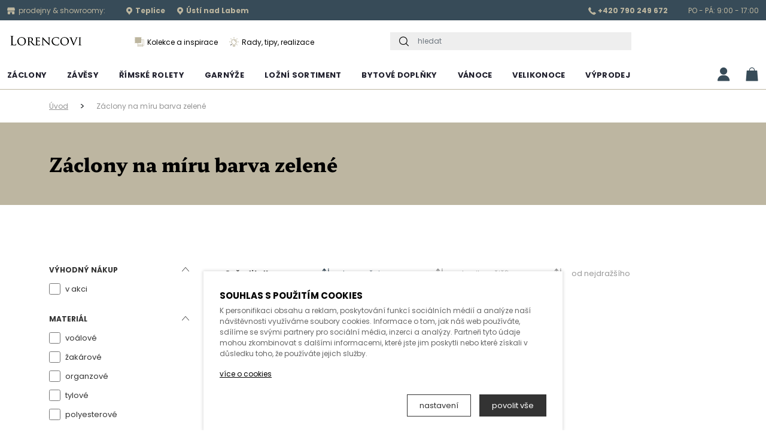

--- FILE ---
content_type: text/html; charset=UTF-8
request_url: https://www.lorenc.design/cs/zaclony-na-miru-barva-zelene/
body_size: 8294
content:
<!DOCTYPE HTML>
<html lang="cs">
<head>

	<link rel="preconnect" href="https://fonts.googleapis.com">
	<link rel="preconnect" href="https://fonts.gstatic.com" crossorigin>
	<link rel="preload" href="https://www.lorenc.design/css/icons.min.css" as="style">


	<script>
	// Define dataLayer and the gtag function.
	window.dataLayer = window.dataLayer || [];
	function gtag(){dataLayer.push(arguments);}

	gtag('consent', 'default', {
	  'ad_storage': 'denied',
	  'analytics_storage': 'denied'
	});

	gtag('set', 'url_passthrough', false);
	gtag('set', 'ads_data_redaction', true);

	</script>

	<!-- Google tag (gtag.js) -->
	<script async src="https://www.googletagmanager.com/gtag/js?id=G-FJEXQVG9QS"></script>
	<script>
	  window.dataLayer = window.dataLayer || [];
	  function gtag(){dataLayer.push(arguments);}
	  gtag('js', new Date());

	  gtag('config', 'G-FJEXQVG9QS');
	</script>

	
	<meta http-equiv="x-ua-compatible" content="ie=edge">
	<meta charset="utf-8">

	<title>Záclony na míru barva zelené</title>

	<meta name="description" content="Kvalitní záclony, závěsy a římské rolety, hotové i šité na míru. Velký výběr bytového textilu a metrážových látek. Luxusní dekorace do moderního bytu.">

	<meta name="keywords" content="záclony, záclony na míru, závěsy, závěsy na míru, zatemňovací závěsy, bytové doplňky, římské rolety, rolety, dekorace, ubrusy, běhouny, prostírání, povlečení">

	<link rel="canonical" href="https://www.lorenc.design/cs/zaclony-na-miru-barva-zelene/" />
	<meta name="viewport" content="width=device-width, initial-scale=1.0, maximum-scale=1.0, user-scalable=no">

	<link href="https://fonts.googleapis.com/css2?family=Poppins:wght@400;500;700;800&display=swap" rel="stylesheet">

	<link rel="stylesheet" href="https://www.lorenc.design/css/icons.min.css">
	<link rel="stylesheet" href="https://www.lorenc.design/css/bootstrap.min.css">

		<link rel="stylesheet" href="https://www.lorenc.design/css/tiny-slider.css">
	<link rel="stylesheet" href="https://www.lorenc.design/css/lightbox.min.css" />
	<link rel="stylesheet" href="https://www.lorenc.design/css/nouislider.min.css" />
	<link rel="stylesheet" href="https://www.lorenc.design/css/style.min.css">
	<link rel="icon" type="image/png" href="https://www.lorenc.design/favicon.png" />

</head>

<body class="lista_off">

	<!--

	<div style="position: fixed;top: 0;left: 0;width: 100%;height: 100vh;z-index: 100000;background-color: #ffffff;text-align: center;" class="hide">
		<div style="height: 150px; position: absolute; top: 50%; left:50%; transform: translate(-50%, -50%);">
			<img style="height: 29px; margin-bottom: 30px;" src="https://www.lorenc.design/img/misc/logo_lorencovi.png" alt="Bytový textil a dekorace Lorencovi">
			<h1>Probíhá udržba eshopu</h1>
		</div>
	</div>
	-->

	
	<div class="navigation-wrap start-header start-style lista_off">

		

		<div class="navigation_top_header">
			<div class="container fluid_in_mob">
				<div class="row">
					<div class="col-12">
						<div class="header_top clearfix">

							<div class="header_top_showrooms_wrapper">
								<p><span class="icon-prodejna"></span>prodejny & showroomy: </p>
								
																			<div class="header_top_showroom">
												<a href="https://www.lorenc.design/cs/teplice/"><span class="icon-pin"></span>Teplice</a>
											</div>

																						<div class="header_top_showroom">
												<a href="https://www.lorenc.design/cs/usti-nad-labem/"><span class="icon-pin"></span>Ústí nad Labem</a>
											</div>

																		</div>

							<div class="header_top_contact_wrapper">
									

										<p><span class="icon-telefon"></span><strong>+420 790 249 672</strong></p>
										<p>Po - Pá: 9:00 - 17:00</p>

																	</div>

						</div>
					</div>
				</div>
			</div>
		</div>
		

		<div class="container fluid_in_mob">
			<div class="row">

				<div class="col-12">
					<div class="header_middle">
							
						<div class="row">

							<div class="col-12 col-sm-3 col-md-2 col-lg-2">
								<a href="https://www.lorenc.design/cs/"><img class="logo" src="https://www.lorenc.design/img/misc/logo_lorencovi.png" alt="Bytový textil a dekorace Lorencovi"></a>	
							</div>

							<div class="col-12 col-sm-4 col-md-5 col-lg-4">
																				<a class="nav-header-link cms_page " href="https://www.lorenc.design/cs/kolekce-a-inspirace/"><img src="https://www.lorenc.design/img/menu/kolekce-a inspirace.svg" alt="Kolekce a inspirace">Kolekce a inspirace</a>
							  																<a class="nav-header-link cms_page " href="https://www.lorenc.design/cs/rady-tipy-realizace/"><img src="https://www.lorenc.design/img/menu/rady-tipy-realizace.svg" alt="Rady, tipy, realizace">Rady, tipy, realizace</a>
							  											</div>


							<div class="col-12 col-sm-4 col-md-4 col-lg-4">

								<div class="header_search">
									<form action="https://www.lorenc.design/cs/hledat" method="GET">
										<div class="input-group">
											<div class="input-group-text"><span class="icon-search"></span></div>
											<input type="text" class="form-control search_box_input" aria-label="hledat" name= "q" placeholder="hledat" >
										</div>
									</form>

									<div class="search_result_wrapper"></div>
								</div>

							</div>

						</div>

					</div>
				</div>



				<div class="col-12">

					<nav class="navbar navbar-expand-lg navbar-light">
						
						<a class="navbar-brand d-block d-md-none" href="https://www.lorenc.design/cs/"><img class="logo" src="https://www.lorenc.design/img/misc/logo_lorencovi.png" alt="Bytový textil a dekorace Lorencovi"></a>	
						
	
						<button class="navbar-toggler" type="button" data-bs-toggle="collapse" data-bs-target="#menu_nav" aria-controls="menu_nav" aria-expanded="false" aria-label="Zobrazit menu">
							<span class="navbar-toggler-icon"></span>
						</button>

						
						<div class="collapse navbar-collapse lista_off" id="menu_nav">

							<ul class="navbar-nav">

															  				<li class="nav-item">
													<a class="nav-link product_page " href="https://www.lorenc.design/cs/zaclony/">Záclony</a>

																				  						<div class="mega_menu">
							  							<div class="container fluid_in_mob">
								  							<div class="row">

								  								<div class="col-12 col-lg-12">
								  									<div class="row">
								  								

											  																												<div class="col-12 col-lg-3 px-0 border-right my-px-lg-3">
																						<div class="mega_menu_sub_kategorie clearfix">
																							
												  										<ul class="nav_subcategories">
																																																	<li>
																										<a href="https://www.lorenc.design/cs/metrazove-latky-na-zaclony/">Metrážové záclony</a>
																									</li>
																																																		<li>
																										<a href="https://www.lorenc.design/cs/zaclony-na-miru/">Záclony na míru</a>
																									</li>
																																																		<li>
																										<a href="https://www.lorenc.design/cs/kusove-zaclony/">Hotové záclony</a>
																									</li>
																																																</ul>
																						</div>
																					</div>

																																							
																			<div class="col-12 col-lg-9">
																				<div class="row">
																					
																					<div class="col-12 px-0 my-px-lg-3">
																						<span class="favorit_subcategories_title">Oblíbené kategorie</span>
																					</div>


																					

																				</div>
																			</div>
																			
																			
									  								</div>
									  							</div>


								  							</div>
							  							</div>
							  						</div>
								  																	

												</li>
							  											  				<li class="nav-item">
													<a class="nav-link product_page " href="https://www.lorenc.design/cs/zavesy/">Závěsy</a>

																				  						<div class="mega_menu">
							  							<div class="container fluid_in_mob">
								  							<div class="row">

								  								<div class="col-12 col-lg-12">
								  									<div class="row">
								  								

											  																												<div class="col-12 col-lg-3 px-0 border-right my-px-lg-3">
																						<div class="mega_menu_sub_kategorie clearfix">
																							
												  										<ul class="nav_subcategories">
																																																	<li>
																										<a href="https://www.lorenc.design/cs/metrazove-latky-na-zavesy/">Metrážové látky na závěsy</a>
																									</li>
																																																		<li>
																										<a href="https://www.lorenc.design/cs/zavesy-na-miru/">Závěsy na míru</a>
																									</li>
																																																		<li>
																										<a href="https://www.lorenc.design/cs/hotove-zavesy/">Hotové závěsy</a>
																									</li>
																																																</ul>
																						</div>
																					</div>

																																							
																			<div class="col-12 col-lg-9">
																				<div class="row">
																					
																					<div class="col-12 px-0 my-px-lg-3">
																						<span class="favorit_subcategories_title">Oblíbené kategorie</span>
																					</div>


																					

																				</div>
																			</div>
																			
																			
									  								</div>
									  							</div>


								  							</div>
							  							</div>
							  						</div>
								  																	

												</li>
							  											  				<li class="nav-item">
													<a class="nav-link product_page " href="https://www.lorenc.design/cs/rimske-rolety/">Římské rolety</a>

																				  						<div class="mega_menu">
							  							<div class="container fluid_in_mob">
								  							<div class="row">

								  								<div class="col-12 col-lg-12">
								  									<div class="row">
								  								

											  																												<div class="col-12 col-lg-3 px-0 border-right my-px-lg-3">
																						<div class="mega_menu_sub_kategorie clearfix">
																							
												  										<ul class="nav_subcategories">
																																																	<li>
																										<a href="https://www.lorenc.design/cs/konstrukce-na-rimske-rolety/">Konstrukce na římské rolety</a>
																									</li>
																																																		<li>
																										<a href="https://www.lorenc.design/cs/rimske-rolety-na-miru/">Římské rolety na míru</a>
																									</li>
																																																		<li>
																										<a href="https://www.lorenc.design/cs/hotove-rimske-rolety/">Hotové římské rolety</a>
																									</li>
																																																		<li>
																										<a href="https://www.lorenc.design/cs/metrazove-latky-na-rimske-rolety/">Metrážové látky na římské rolety</a>
																									</li>
																																																</ul>
																						</div>
																					</div>

																																							
																			<div class="col-12 col-lg-9">
																				<div class="row">
																					
																					<div class="col-12 px-0 my-px-lg-3">
																						<span class="favorit_subcategories_title">Oblíbené kategorie</span>
																					</div>


																					

																				</div>
																			</div>
																			
																			
									  								</div>
									  							</div>


								  							</div>
							  							</div>
							  						</div>
								  																	

												</li>
							  											  				<li class="nav-item">
													<a class="nav-link product_page " href="https://www.lorenc.design/cs/garnyze-a-kolejnice/">Garnýže</a>

																				  						<div class="mega_menu">
							  							<div class="container fluid_in_mob">
								  							<div class="row">

								  								<div class="col-12 col-lg-12">
								  									<div class="row">
								  								

											  																												<div class="col-12 col-lg-3 px-0 border-right my-px-lg-3">
																						<div class="mega_menu_sub_kategorie clearfix">
																							
												  										<ul class="nav_subcategories">
																																																	<li>
																										<a href="https://www.lorenc.design/cs/garnyze-square-line/">Garnýže Square line</a>
																									</li>
																																																		<li>
																										<a href="https://www.lorenc.design/cs/kolejnice/">Kolejnice</a>
																									</li>
																																																		<li>
																										<a href="https://www.lorenc.design/cs/tyce/">Tyče</a>
																									</li>
																																																</ul>
																						</div>
																					</div>

																																							
																			<div class="col-12 col-lg-9">
																				<div class="row">
																					
																					<div class="col-12 px-0 my-px-lg-3">
																						<span class="favorit_subcategories_title">Oblíbené kategorie</span>
																					</div>


																																												<div class="col-12 col-lg-4 col-xl-5 px-0 my-px-lg-3">
																								<div class="mega_menu_fav_kategorie clearfix">
																									
														  										<ul class="nav_fav_categories">

																																																					<li>
																												<a href="https://www.lorenc.design/cs/jednorade-kolejnice/">Jednořadé kolejnice</a>
																											</li>
																																																						<li>
																												<a href="https://www.lorenc.design/cs/dvojrade-kolejnice/">Dvojřadé kolejnice</a>
																											</li>
																																																				</ul>
																								</div>
																							</div>

																																														<div class="col-12 col-lg-8 col-xl-7 px-0 my-px-lg-3 d-none d-lg-block">
																								<div class=" clearfix">

														  										<ul class="nav_fav_categories no-list">
																																																					<li>
																																																									<a href="https://www.lorenc.design/cs/garnyze-square-line/">
																														<img class="lazyload" src="https://www.lorenc.design/img/misc/fav_products_placeholder.jpg" data-src="https://www.lorenc.design/img/menu/garnyze-square-line.jpg" alt="Garnýže Square line">
																													</a>
																																																									<a class="with_img" href="https://www.lorenc.design/cs/garnyze-square-line/">Garnýže Square line</a>
																											</li>
																																																				</ul>
																								</div>
																							</div>

																							

																				</div>
																			</div>
																			
																			
									  								</div>
									  							</div>


								  							</div>
							  							</div>
							  						</div>
								  																	

												</li>
							  											  				<li class="nav-item">
													<a class="nav-link product_page " href="https://www.lorenc.design/cs/lozni-sortiment/">Ložní sortiment</a>

																				  						<div class="mega_menu">
							  							<div class="container fluid_in_mob">
								  							<div class="row">

								  								<div class="col-12 col-lg-12">
								  									<div class="row">
								  								

											  																												<div class="col-12 col-lg-3 px-0 border-right my-px-lg-3">
																						<div class="mega_menu_sub_kategorie clearfix">
																							
												  										<ul class="nav_subcategories">
																																																	<li>
																										<a href="https://www.lorenc.design/cs/povleceni/">Povlečení</a>
																									</li>
																																																		<li>
																										<a href="https://www.lorenc.design/cs/deky/">Deky</a>
																									</li>
																																																		<li>
																										<a href="https://www.lorenc.design/cs/prikryvky-a-polstare/">Přikrývky a polštáře</a>
																									</li>
																																																</ul>
																						</div>
																					</div>

																																							
																			<div class="col-12 col-lg-9">
																				<div class="row">
																					
																					<div class="col-12 px-0 my-px-lg-3">
																						<span class="favorit_subcategories_title">Oblíbené kategorie</span>
																					</div>


																																												<div class="col-12 col-lg-4 col-xl-5 px-0 my-px-lg-3">
																								<div class="mega_menu_fav_kategorie clearfix">
																									
														  										<ul class="nav_fav_categories">

																																																					<li>
																												<a href="https://www.lorenc.design/cs/povleceni-pro-deti/">Povlečení pro děti</a>
																											</li>
																																																						<li>
																												<a href="https://www.lorenc.design/cs/francouzske-povleceni/">Francouzské povlečení</a>
																											</li>
																																																						<li>
																												<a href="https://www.lorenc.design/cs/povleceni-z-mikroplyse/">Povlečení z mikroplyše</a>
																											</li>
																																																						<li>
																												<a href="https://www.lorenc.design/cs/bavlnene-povleceni/">Bavlněné povlečení</a>
																											</li>
																																																						<li>
																												<a href="https://www.lorenc.design/cs/povleceni-200-x-220-cm/">Povlečení 200 x 220 cm</a>
																											</li>
																																																						<li>
																												<a href="https://www.lorenc.design/cs/povleceni-200-x-200-cm/">Povlečení 200 x 200 cm</a>
																											</li>
																																																						<li>
																												<a href="https://www.lorenc.design/cs/povleceni-140-x-200-cm/">Povlečení 140 x 200 cm</a>
																											</li>
																																																						<li>
																												<a href="https://www.lorenc.design/cs/povleceni-135-x-200-cm/">Povlečení 135 x 200 cm</a>
																											</li>
																																																				</ul>
																								</div>
																							</div>

																																														<div class="col-12 col-lg-8 col-xl-7 px-0 my-px-lg-3 d-none d-lg-block">
																								<div class=" clearfix">

														  										<ul class="nav_fav_categories no-list">
																																																					<li>
																																																									<a href="https://www.lorenc.design/cs/povleceni-pro-deti/">
																														<img class="lazyload" src="https://www.lorenc.design/img/misc/fav_products_placeholder.jpg" data-src="https://www.lorenc.design/img/menu/povleceni-pro-deti.jpg" alt="Povlečení pro děti">
																													</a>
																																																									<a class="with_img" href="https://www.lorenc.design/cs/povleceni-pro-deti/">Povlečení pro děti</a>
																											</li>
																																																						<li>
																																																									<a href="https://www.lorenc.design/cs/francouzske-povleceni/">
																														<img class="lazyload" src="https://www.lorenc.design/img/misc/fav_products_placeholder.jpg" data-src="https://www.lorenc.design/img/menu/francouzske-povleceni.jpg" alt="Francouzské povlečení">
																													</a>
																																																									<a class="with_img" href="https://www.lorenc.design/cs/francouzske-povleceni/">Francouzské povlečení</a>
																											</li>
																																																				</ul>
																								</div>
																							</div>

																							

																				</div>
																			</div>
																			
																			
									  								</div>
									  							</div>


								  							</div>
							  							</div>
							  						</div>
								  																	

												</li>
							  											  				<li class="nav-item">
													<a class="nav-link product_page " href="https://www.lorenc.design/cs/bytove-doplnky/">Bytové doplňky</a>

																				  						<div class="mega_menu">
							  							<div class="container fluid_in_mob">
								  							<div class="row">

								  								<div class="col-12 col-lg-12">
								  									<div class="row">
								  								

											  																												<div class="col-12 col-lg-3 px-0 border-right my-px-lg-3">
																						<div class="mega_menu_sub_kategorie clearfix">
																							
												  										<ul class="nav_subcategories">
																																																	<li>
																										<a href="https://www.lorenc.design/cs/dekoracni-polstare/">Dekorační polštáře</a>
																									</li>
																																																		<li>
																										<a href="https://www.lorenc.design/cs/svitidla/">Svítidla</a>
																									</li>
																																																		<li>
																										<a href="https://www.lorenc.design/cs/vazy/">Vázy</a>
																									</li>
																																																		<li>
																										<a href="https://www.lorenc.design/cs/nadobi/">Nádobí</a>
																									</li>
																																																		<li>
																										<a href="https://www.lorenc.design/cs/umele-kvetiny/">Umělé květiny</a>
																									</li>
																																																		<li>
																										<a href="https://www.lorenc.design/cs/sosky-a-postavy/">Sošky a postavy</a>
																									</li>
																																																		<li>
																										<a href="https://www.lorenc.design/cs/kvetinace/">Květináče</a>
																									</li>
																																																</ul>
																						</div>
																					</div>

																																							
																			<div class="col-12 col-lg-9">
																				<div class="row">
																					
																					<div class="col-12 px-0 my-px-lg-3">
																						<span class="favorit_subcategories_title">Oblíbené kategorie</span>
																					</div>


																					

																				</div>
																			</div>
																			
																			
									  								</div>
									  							</div>


								  							</div>
							  							</div>
							  						</div>
								  																	

												</li>
							  											  				<li class="nav-item">
													<a class="nav-link product_page " href="https://www.lorenc.design/cs/vanoce/">Vánoce</a>

																				  						<div class="mega_menu">
							  							<div class="container fluid_in_mob">
								  							<div class="row">

								  								<div class="col-12 col-lg-12">
								  									<div class="row">
								  								

											  																												<div class="col-12 col-lg-3 px-0 border-right my-px-lg-3">
																						<div class="mega_menu_sub_kategorie clearfix">
																							
												  										<ul class="nav_subcategories">
																																																	<li>
																										<a href="https://www.lorenc.design/cs/vanocni-hvezdy/">Vánoční hvězdy</a>
																									</li>
																																																		<li>
																										<a href="https://www.lorenc.design/cs/vanocni-osvetleni/">Vánoční osvětlení</a>
																									</li>
																																																		<li>
																										<a href="https://www.lorenc.design/cs/vanocni-dekorace/">Vánoční dekorace</a>
																									</li>
																																																</ul>
																						</div>
																					</div>

																																							
																			<div class="col-12 col-lg-9">
																				<div class="row">
																					
																					<div class="col-12 px-0 my-px-lg-3">
																						<span class="favorit_subcategories_title">Oblíbené kategorie</span>
																					</div>


																																												<div class="col-12 col-lg-4 col-xl-5 px-0 my-px-lg-3">
																								<div class="mega_menu_fav_kategorie clearfix">
																									
														  										<ul class="nav_fav_categories">

																																																					<li>
																												<a href="https://www.lorenc.design/cs/luxusni-vanocni-dekorace/">Luxusní vánoční dekorace</a>
																											</li>
																																																				</ul>
																								</div>
																							</div>

																																														<div class="col-12 col-lg-8 col-xl-7 px-0 my-px-lg-3 d-none d-lg-block">
																								<div class=" clearfix">

														  										<ul class="nav_fav_categories no-list">
																																																					<li>
																																																									<a href="https://www.lorenc.design/cs/vanocni-hvezdy/">
																														<img class="lazyload" src="https://www.lorenc.design/img/misc/fav_products_placeholder.jpg" data-src="https://www.lorenc.design/img/menu/vanocni-hvezdy.jpg" alt="Vánoční hvězdy">
																													</a>
																																																									<a class="with_img" href="https://www.lorenc.design/cs/vanocni-hvezdy/">Vánoční hvězdy</a>
																											</li>
																																																				</ul>
																								</div>
																							</div>

																							

																				</div>
																			</div>
																			
																			
									  								</div>
									  							</div>


								  							</div>
							  							</div>
							  						</div>
								  																	

												</li>
							  											  				<li class="nav-item">
													<a class="nav-link product_page " href="https://www.lorenc.design/cs/velikonoce/">Velikonoce</a>

																									

												</li>
							  											  				<li class="nav-item">
													<a class="nav-link product_page " href="https://www.lorenc.design/cs/vyprodej/">Výprodej</a>

																									

												</li>
							  				
							  													<li class="nav-item d-lg-none nav-cms-page nav-border-line"><a class="nav-header-link cms_page " href="https://www.lorenc.design/cs/kolekce-a-inspirace/">Kolekce a inspirace</a></li>
							  																<li class="nav-item d-lg-none nav-cms-page "><a class="nav-header-link cms_page " href="https://www.lorenc.design/cs/rady-tipy-realizace/">Rady, tipy, realizace</a></li>
							  				

									<li class="d-lg-none">
							  		<div class="control_wrapper">

											<div class="nav_control_item nav_search d-lg-none" id="nav_search"><span class="icon-search"></span></div>

											<div class="nav_control_item nav_ucet d-lg-none" id="nav_ucet"><span class="icon-uzivatel"></span></div>
							
										</div>
						  		</li>

							</ul>
						
						</div>



						<div class="control_wrapper">

							<div class="nav_control_item nav_ucet d-none d-lg-inline-block" id="nav_ucet"><span class="icon-uzivatel"></span></div>

							<div class="nav_control_item nav_kosik" id="nav_kosik">
								
								<span class="icon-kosik"></span>
								

							</div>
							

						</div>


					</nav>
				</div>
			</div>
		</div>
	</div>
<section id="cesta" class="lista_off">
	<div class="container">
		<div class="row">
			<div class="col-12">

				<div class="cesta_item">
					<a href="https://www.lorenc.design/cs/">Úvod</a>
				</div>

				<div class="cesta_separator">></div>

				
				<div class="cesta_item">
					<span>Záclony na míru barva zelené</span>
				</div>


			</div>
		</div>
	</div>	
</section>


<section id="page_header">
	<div class="container">
		<div class="row">
			<div class="col-12">
				<div class="page_title">
					<h1>Záclony na míru barva zelené</h1>
				</div>
			</div>
		</div>
	</div>
</section>

<section id="inner" class="extra_bm_100">
	<div class="container">
		<div class="row gutters-60">

			<div class="col-12">
				<div class="products_header">

					
					
				</div>
			</div>
			
			<div class="col-12 col-lg-3">
				<!-- FILTRACE -->

				
							<div class="aside_box filtrace_box" data-page="zaclony-na-miru-barva-zelene" data-lang = "cs">

								<button class="filtrace_toggle d-block d-lg-none">Zobrazit filtraci</button>
								
								
								<div class="filtrace_block_item opened">

									<div class="aside_box_header">

										Výhodný nákup
										<div class="aside_box_header_icon">
											<span class="icon-up"></span>
										</div>
										

									</div>
									<ul>
										<li>
											<div class="checkbox-control">
												<input type="checkbox" name="v_akci" value="1" aria-label="v akci"  >
												<span class="cat_filter">v akci</span>
											</div>
										</li>
									</ul>
								</div>

																		<div class="filtrace_block_item opened" >

											<div class="aside_box_header">
												Materiál												<div class="aside_box_header_icon">
													<span class="icon-up"></span>												</div>
											</div>

																							<ul>
													
													
																<li>
																	<div class="checkbox-control">
																		<input type="checkbox" name="material" value="voálové"  >
																																					<span class="cat_filter">voálové</span>
																			
																	</div>
																</li>

																
																<li>
																	<div class="checkbox-control">
																		<input type="checkbox" name="material" value="žakárové"  >
																																					<span class="cat_filter">žakárové</span>
																			
																	</div>
																</li>

																
																<li>
																	<div class="checkbox-control">
																		<input type="checkbox" name="material" value="organzové"  >
																																					<span class="cat_filter">organzové</span>
																			
																	</div>
																</li>

																
																<li>
																	<div class="checkbox-control">
																		<input type="checkbox" name="material" value="tylové"  >
																																					<span class="cat_filter">tylové</span>
																			
																	</div>
																</li>

																
																<li>
																	<div class="checkbox-control">
																		<input type="checkbox" name="material" value="polyesterové"  >
																																					<span class="cat_filter">polyesterové</span>
																			
																	</div>
																</li>

																												</ul>
												
										</div>
																				<div class="filtrace_block_item opened" >

											<div class="aside_box_header">
												Vzor												<div class="aside_box_header_icon">
													<span class="icon-up"></span>												</div>
											</div>

																							<ul>
													
													
																<li>
																	<div class="checkbox-control">
																		<input type="checkbox" name="vzor" value="bez vzoru"  >
																																					<span class="cat_filter">bez vzoru</span>
																			
																	</div>
																</li>

																
																<li>
																	<div class="checkbox-control">
																		<input type="checkbox" name="vzor" value="jednoduché"  >
																																					<span class="cat_filter">jednoduché</span>
																			
																	</div>
																</li>

																
																<li>
																	<div class="checkbox-control">
																		<input type="checkbox" name="vzor" value="květy a rostliny"  >
																																					<span class="cat_filter">květy a rostliny</span>
																			
																	</div>
																</li>

																
																<li>
																	<div class="checkbox-control">
																		<input type="checkbox" name="vzor" value="geometrické tvary"  >
																																					<span class="cat_filter">geometrické tvary</span>
																			
																	</div>
																</li>

																												</ul>
												
										</div>
																				<div class="filtrace_block_item closed" >

											<div class="aside_box_header">
												Styl												<div class="aside_box_header_icon">
													<span class="icon-down"></span>												</div>
											</div>

																							<ul>
													
													
																<li>
																	<div class="checkbox-control">
																		<input type="checkbox" name="styl" value="moderní"  >
																																					<span class="cat_filter">moderní</span>
																			
																	</div>
																</li>

																
																<li>
																	<div class="checkbox-control">
																		<input type="checkbox" name="styl" value="provence"  >
																																					<span class="cat_filter">provence</span>
																			
																	</div>
																</li>

																
																<li>
																	<div class="checkbox-control">
																		<input type="checkbox" name="styl" value="venkovské"  >
																																					<span class="cat_filter">venkovské</span>
																			
																	</div>
																</li>

																
																<li>
																	<div class="checkbox-control">
																		<input type="checkbox" name="styl" value="designové"  >
																																					<span class="cat_filter">designové</span>
																			
																	</div>
																</li>

																
																<li>
																	<div class="checkbox-control">
																		<input type="checkbox" name="styl" value="rustikální"  >
																																					<span class="cat_filter">rustikální</span>
																			
																	</div>
																</li>

																												</ul>
												
										</div>
																				<div class="filtrace_block_item closed" >

											<div class="aside_box_header">
												Zpracování												<div class="aside_box_header_icon">
													<span class="icon-down"></span>												</div>
											</div>

																							<ul>
													
													
																<li>
																	<div class="checkbox-control">
																		<input type="checkbox" name="zpracovani" value="provázkové"  >
																																					<span class="cat_filter">provázkové</span>
																			
																	</div>
																</li>

																
																<li>
																	<div class="checkbox-control">
																		<input type="checkbox" name="zpracovani" value="vyšívané"  >
																																					<span class="cat_filter">vyšívané</span>
																			
																	</div>
																</li>

																
																<li>
																	<div class="checkbox-control">
																		<input type="checkbox" name="zpracovani" value="krajkové"  >
																																					<span class="cat_filter">krajkové</span>
																			
																	</div>
																</li>

																
																<li>
																	<div class="checkbox-control">
																		<input type="checkbox" name="zpracovani" value="síťované"  >
																																					<span class="cat_filter">síťované</span>
																			
																	</div>
																</li>

																												</ul>
												
										</div>
																				<div class="filtrace_block_item closed" >

											<div class="aside_box_header">
												Výška												<div class="aside_box_header_icon">
													<span class="icon-down"></span>												</div>
											</div>

																							<ul>
													
													
																<li>
																	<div class="checkbox-control">
																		<input type="checkbox" name="vyska" value="60 cm"  >
																																					<span class="cat_filter">60 cm</span>
																			
																	</div>
																</li>

																
																<li>
																	<div class="checkbox-control">
																		<input type="checkbox" name="vyska" value="80 cm"  >
																																					<span class="cat_filter">80 cm</span>
																			
																	</div>
																</li>

																
																<li>
																	<div class="checkbox-control">
																		<input type="checkbox" name="vyska" value="90 cm"  >
																																					<span class="cat_filter">90 cm</span>
																			
																	</div>
																</li>

																
																<li>
																	<div class="checkbox-control">
																		<input type="checkbox" name="vyska" value="120 cm"  >
																																					<span class="cat_filter">120 cm</span>
																			
																	</div>
																</li>

																
																<li>
																	<div class="checkbox-control">
																		<input type="checkbox" name="vyska" value="250 cm"  >
																																					<span class="cat_filter">250 cm</span>
																			
																	</div>
																</li>

																
																<li>
																	<div class="checkbox-control">
																		<input type="checkbox" name="vyska" value="260 cm"  >
																																					<span class="cat_filter">260 cm</span>
																			
																	</div>
																</li>

																
																<li>
																	<div class="checkbox-control">
																		<input type="checkbox" name="vyska" value="300 cm"  >
																																					<span class="cat_filter">300 cm</span>
																			
																	</div>
																</li>

																
																<li>
																	<div class="checkbox-control">
																		<input type="checkbox" name="vyska" value="290 cm"  >
																																					<span class="cat_filter">290 cm</span>
																			
																	</div>
																</li>

																
																<li>
																	<div class="checkbox-control">
																		<input type="checkbox" name="vyska" value="40 cm"  >
																																					<span class="cat_filter">40 cm</span>
																			
																	</div>
																</li>

																
																<li>
																	<div class="checkbox-control">
																		<input type="checkbox" name="vyska" value="30 cm"  >
																																					<span class="cat_filter">30 cm</span>
																			
																	</div>
																</li>

																
																<li>
																	<div class="checkbox-control">
																		<input type="checkbox" name="vyska" value="310 cm"  >
																																					<span class="cat_filter">310 cm</span>
																			
																	</div>
																</li>

																
																<li>
																	<div class="checkbox-control">
																		<input type="checkbox" name="vyska" value="295 cm"  >
																																					<span class="cat_filter">295 cm</span>
																			
																	</div>
																</li>

																
																<li>
																	<div class="checkbox-control">
																		<input type="checkbox" name="vyska" value="315 cm"  >
																																					<span class="cat_filter">315 cm</span>
																			
																	</div>
																</li>

																												</ul>
												
										</div>
																				<div class="filtrace_block_item closed" >

											<div class="aside_box_header">
												Způsob zavěšení												<div class="aside_box_header_icon">
													<span class="icon-down"></span>												</div>
											</div>

																							<ul>
													
																									</ul>
												
										</div>
																				<div class="filtrace_block_item closed" >

											<div class="aside_box_header">
												Výrobce												<div class="aside_box_header_icon">
													<span class="icon-down"></span>												</div>
											</div>

																							<ul>
													
																									</ul>
												
										</div>
										
							</div>
							

							

			</div>


			<div class="col-12 col-lg-9">
				<!-- VYPIS PRODUKTU -->


									<div class="sort_wrapper d-none d-md-block">
						<span>Seřadit dle: </span>

						<div class="sorting_btn active" data-order = "top"><span class="icon-seradit"></span>doporučujeme</div>
						<div class="sorting_btn " data-order = "price_lowest" ><span class="icon-seradit"></span>od nejlevnějšího</div>
						<div class="sorting_btn " data-order = "price_highest"><span class="icon-seradit"></span>od nejdražšího</div>

					</div>

					<div class="mobile-select d-block d-md-none" >
						<span>Seřadit dle: </span>

						<div id="dd" class="sort_products" tabindex="1">

							<span>
								doporučujeme
								
															</span>

							<ul class="dropdown">
								<li>
									<a href="#" class="sorting_btn" data-order="top"><span class="icon-seradit"></span>doporučujeme</a>
								</li>

								<li>
									<a href="#" class="sorting_btn" data-order="price_lowest"><span class="icon-seradit"></span>od nejlevnějšího</a>
								</li>

								<li>
									<a href="#" class="sorting_btn" data-order="price_highest"><span class="icon-seradit"></span>od nejdražšího</a>
								</li>
							</ul>
						</div>


					</div>
					

				<div class="products_grid">

					<div class="row">
												
														<div class="row gutters-60">
									<div class="col-12 col-12 col-lg-8">
										<div class="no_products_wrapper">
											<img src="https://www.lorenc.design/img/misc/no_products.svg" alt="no products image">
											<h2 class="no_products">Litujeme, produkty z této kategorie momentálně nemáme skladem.</h2>
										</div>
									</div>
								</div>
													</div>

					<div class="row">
						<div class="col-12">
							
							<div class="page_nav">

					            <div class="row">

					              	<div class="col-4">
					                						              	</div>

					              	
					              	<div class="col-4">
					              							              	</div>

					              	<div class="col-4">

						      			

					              	</div>

					            </div>
	        

							</div>

						</div>
					</div>

				</div>


			</div>

		</div>
	</div>
</section>













	
	<div class="curtain"></div>


<div class="modal_panel modal_search lista_off" id="modal_search">
	<div class="container px-0">
		<div class="row gx-0">

			<div class="col-12">

				<div class="modal_header">
					<span class="as_title">Hledání</span>
					<span class="close_modal icon-cancel"></span>
				</div>
				

				<div class="modal_search_wrapper">
					
					
					<p>Vyhledejte produkt podle názvu, značky, modelové řady nebo reference</p>

					<form action="https://www.lorenc.design/cs/hledat" method="GET">
						<div class="input-group">
							<input type="text" class="form-control search_box_input" aria-label="hledat" name= "q" placeholder="hledat" >
							<span class="input-group-btn">
								<button class="btn btn_search" type="submit"><span class="icon-next"></span></button>
							</span>
						</div>
					</form>

					<div class="search_result_wrapper"></div>

				</div>


			</div>

		</div>
	</div>
</div>



<div class="modal_panel modal_contact lista_off" id="modal_contact">
	<div class="container px-0">
		<div class="row gx-0">

			<div class="col-12">

				<div class="modal_header">
					<span class="as_title">Kontakt</span>
					<span class="close_modal icon-cancel"></span>
				</div>
				

				<div class="modal_contact_wrapper">
					
					
					<p>Nechte si poradit od odborníka. Rádi Vám pomůžeme s výběrem hodinek, šperků či módních doplňků.</p>

					
							<p class="modal_contact_phone"><span class="icon-mobil"></span>+420 790 249 672</p>

							

					<p>K dispozici jsme Vám v pracovní době: </p>

					

					<p></p>



				</div>


			</div>

		</div>
	</div>
</div>



<div class="modal_panel modal_account lista_off" id="modal_account">
	<div class="container px-0">
		<div class="row gx-0">

			
				<div class="col-12">

					
					<div class="modal_header">
						<span class="as_title">Zákaznický účet</span>
						<span class="close_modal icon-cancel"></span>
					</div>

					<div class="modal_login_wrapper">
						<form>
							
							<div class="mb-3">
				  				<label class="form-label" for="login">E-mail</label>
				  				<input type="text" class="form-control" id="login" />
							</div>

							<div class="mb-3">
				  				<label class="form-label" for="heslo">Heslo</label>
				  				<input type="password" class="form-control" id="heslo" />
							</div>

							
							<div class="mb-3">

								
				  				<a href="https://www.lorenc.design/cs/obnova-uctu/" class="text_link">Zapomněli jste heslo?</a>
							</div>
								

							<div class="mb-3">
				  				<span class="login_button">Přihlásit</span>
							</div>

						</form>

					</div>

					<div class="modal_new_account_wrapper">

						<span class="as_title_empty">Nemám účet</span>

						<p>Vytvořte si u nás účet a čerpejte výhody, které registrace nabízí.</p>


						
		  				<a href="https://www.lorenc.design/cs/vytvorit-ucet/" class="new_account_btn">Vytvořit</a>
					</div>


					
				</div>

			
		</div>
	</div>
</div>


<div class="modal_panel modal_cart lista_off" id="modal_cart">
	<div class="container px-0">
		<div class="row gx-0">

			<div class="col-12">

				<div class="modal_header">
					<span class="as_title">Nákupní košík</span>
					<span class="close_modal icon-cancel"></span>
				</div>

			</div>

							<div class="col-12">
					<div class="empty_cart_message">
						<span class="icon-kosik"></span>
						Košík je prázdný							
					</div>
				</div>

				
		</div>
	</div>
</div>



<section class="cookie_bar show">
	<div class="container">
		<div class="row">

			<div class="col-12">
				<span class="as_title">Souhlas s použitím cookies</span>
			</div>

			<div class="col-12">
				<p>K personifikaci obsahu a reklam, poskytování funkcí sociálních médií a analýze naší návštěvnosti využíváme soubory cookies. Informace o tom, jak náš web používáte, sdílíme se svými partnery pro sociální média, inzerci a analýzy. Partneři tyto údaje mohou zkombinovat s dalšími informacemi, které jste jim poskytli nebo které získali v důsledku toho, že používáte jejich služby.</p>
				<p><a class="tlacitko cookiebar_info" href="https://www.lorenc.design/cs/zpracovani-osobnich-udaju/">více o cookies</a></p>
			</div>

			<div class="col-12">
				<div class="cookies_settings_wrapper">

					<div class="cookie_settings_item">
						<div class="cookie_setting_item_header">
							<div class="form-check form-switch">
								<label class="form-check-label" for="cookie_necessary">Nezbytné</label>
							  	<input class="form-check-input" type="checkbox" id="cookie_necessary" checked disabled>
							</div>
						</div>
						<div class="cookie_settings_item_description">
							<p>Soubory cookies nezbytné pro fungování webu.</p>
						</div>
					</div>

					<div class="cookie_settings_item">
						<div class="cookie_setting_item_header">
							<div class="form-check form-switch">
								<label class="form-check-label" for="cookie_analytic">Statistické</label>
							  	<input class="form-check-input" type="checkbox" id="cookie_analytic">
							</div>
						</div>
						<div class="cookie_settings_item_description">
							<p>Tyto soubory cookie měří návštěvnost jednotlivých stránek a umožňují nám tak vyhodnocovat, co se vám líbí.</p>
						</div>
					</div>

					<div class="cookie_settings_item">
						<div class="cookie_setting_item_header">
							<div class="form-check form-switch">
								<label class="form-check-label" for="cookie_personification">Preferenční</label>
							  	<input class="form-check-input" type="checkbox" id="cookie_personification">
							</div>
						</div>
						<div class="cookie_settings_item_description">
							<p>Tyto soubory cookie nám umožňují přizpůsobit web vašim osobním potřebám a zájmům.</p>
						</div>
					</div>

					<div class="cookie_settings_item">
						<div class="cookie_setting_item_header">
							<div class="form-check form-switch">
								<label class="form-check-label" for="cookie_marketing">Marketingové</label>
							  	<input class="form-check-input" type="checkbox" id="cookie_marketing">
							</div>
						</div>
						<div class="cookie_settings_item_description">
							<p>Tyto soubory cookie umožňují zobrazení naší reklamy na jiných webech a zobrazování reklam vám na míru.</p>
						</div>
					</div>

				</div>
			</div>

			<div class="col-12">
				<div class="cookie_basic_agreement_wrapper">
					
					<a class="tl_cookies cookiebar_settings" role="button" aria-label="nastavení" href="javascript:void(0);" class="tl_cookies_settings">nastavení</a>

					<a class="tl_cookies cookiebar_accept_all" role="button" aria-label="povolit vše" href="javascript:void(0);" class="tl_cookies_accept_all">povolit vše</a>

				</div>

				<div class="cookie_settings_agreement_wrapper">

					<a class="tl_cookies cookiebar_accept_all_settings" role="button" aria-label="povolit vše" href="javascript:void(0);" class="tl_cookies_accept_all">povolit vše</a>
					
					<a class="tl_cookies cookiebar_allow_selected" role="button" aria-label="povolit vybrané" href="javascript:void(0);" class="tl_cookies_allow_selected">povolit vybrané</a>

					

				</div>

			</div>
		</div>
	</div>
</section>


	<section id="garance" class="extra_mb_120">
		<div class="container">
			<div class="row">

				<div class="col-12">
					<div class="section_title">
						<h2>Naše výhody</h2>
					</div>
				</div>

				<div class="col-12 col-md-4">
					<div class="garance_wrapper">
						<img class="lazyload" src="https://www.lorenc.design/img/misc/garance_placeholder.jpg" data-src="https://www.lorenc.design/img/icons/showrooms.svg" alt="3 prodejny">
						<span class="garance_title">2 showroomy</span>
						<img class="garance_text_img" src="https://www.lorenc.design/img/misc/text_showrooms.svg" alt="k vašim službám">
					</div>
				</div>

				<div class="col-12 col-md-4">
					<div class="garance_wrapper">
						<img class="lazyload" src="https://www.lorenc.design/img/misc/garance_placeholder.jpg" data-src="https://www.lorenc.design/img/icons/interierovy_design.svg" alt="Interiérový design">
						<span class="garance_title">Interiérový design</span>
						<img class="garance_text_img" src="https://www.lorenc.design/img/misc/text_design.svg" alt="je naše vášeň">
						
					</div>
				</div>

				<div class="col-12 col-md-4">
					<div class="garance_wrapper">
						<img class="lazyload" src="https://www.lorenc.design/img/misc/garance_placeholder.jpg" data-src="https://www.lorenc.design/img/icons/kvalita.svg" alt="5 kamenných prodejen">
						<span class="garance_title">Kvalita</span>
						<img class="garance_text_img" src="https://www.lorenc.design/img/misc/text_kvalita.svg" alt="na předním místě">
						
					</div>
				</div>


			</div>
		</div>
	</section>

	

<section id="newsletter">
	<div class="container">
		<div class="row">
			<div class="col-12">
				
				<div class="newsletter_wrapper">

					<div class="newstletter_cta_text" id="newstletter_cta_text">
						ZÍSKÁVEJTE NOVINKY A NABÍDKY PŘÍMO NA VÁŠ EMAIL					</div>

					<div class="newsletter_form_wrapper">

						<div class="input-group">
							<input type="email" class="form-control input_join_newsletter" placeholder="Váš email" aria-label="Váš email" aria-describedby="newstletter_cta_text">

							<div class="input-group-append">
						    	<button class="btn btn-outline-secondary btn_join_newsletter" type="button" data-reg_user=""><span class="icon-sipka_prava"></span></button>
							</div>

						</div>

						<div class="err_msg_newsletter">
							
						</div>

					</div>
				</div>

			</div>
		</div>
	</div>
</section>

<footer id="main_footer">
	<div class="main_footer">
		<div class="container">
			<div class="row">

				<div class="col-12 offset-md-0 col-lg-10 offset-lg-1 col-xl-8 offset-xl-2">

					<div class="footer_top_line">
										
						<div class="row">

							
							<div class="col-12 col-md-4">
								<div class="footer_top_line_item"><span class="icon-telefon"></span><strong>+420 790 249 672</strong></div>
							</div>

							<div class="col-12 col-md-4">
								<div class="footer_top_line_item"><span class="icon-clock"></span>Po - Pá: <strong>9:00 - 17:00</strong></div>
							</div>

							<div class="col-12 col-md-4">
								<div class="footer_top_line_item"><span class="icon-email"></span><strong>shop@lorenc.design</strong></div>
							</div>

						</div>

					</div>
				</div>

				<div class="col-12">
					
					<div class="row">


						<div class="col-12 col-md-6 col-lg-20">
							<div class="footer_block">
								<h2>O nákupu</h2>

								<ul>
									
												<li><a href="https://www.lorenc.design/cs/obchodni-podminky/">Obchodní podmínky</a></li>

												
												<li><a href="https://www.lorenc.design/cs/zpracovani-osobnich-udaju/">Zpracování osobních údajů</a></li>

												
												<li><a href="https://www.lorenc.design/cs/informaci-o-znackach/">Informace o značkách</a></li>

												
								</ul>
								
							</div>
						</div>

						
						<div class="col-12 col-md-6 col-lg-20">
							<div class="footer_block">
								<h2>Způsoby platby</h2>				
								<ul>
									<li>Platební karta</li>
									<li>Bankovní převod</li>
									<li>Dobírka</li>
									
								</ul>				
							</div>
						</div>


						<div class="col-12 col-md-6 col-lg-20">
							<div class="footer_block">
								<h2>Logističtí partneři</h2>

																		<ul>
											
												<li>PPL</li>

												
												<li>Top Trans</li>

												
												<li>Zásilkovna</li>

																						</ul>
										
							</div>
						</div>


						<div class="col-12 col-md-6 col-lg-20">
							<div class="footer_block">
								<h2>O nás</h2>

								<ul>
									
												<li><a href="https://www.lorenc.design/cs/kontakt/">Kontakt</a></li>

												
												<li><a href="https://www.lorenc.design/cs/prodejny-a-showroomy/">Prodejny a&nbsp;showroomy</a></li>

												
												<li><a href="https://www.lorenc.design/cs/nas-pribeh/">Náš příběh</a></li>

												

									
												<li><a href="https://www.lorenc.design/cs/darkove-poukazy/">Dárkové poukazy</a></li>

												
								</ul>
								
							</div>
						</div>


						<div class="col-12 col-md-6 col-lg-20">
							<div class="footer_block">
								<h2>Buďme v kontaktu</h2>

								<ul>
									<li><a href="https://www.facebook.com/bytovyinterier" target="_blank" rel="noopener nofollow">Facebook</a></li>
									<li><a href="#" target="_blank" rel="noopener nofollow">Instagram</a></li>
									<li><a href="#newsletter">Newsletter</a></li>
								</ul>
								
							</div>
						</div>



					</div>

				</div>
				
			</div>

			


		</div>
	</div>

	<div class="bottom_footer">
		<div class="container">
			<div class="row">

				<div class="col-12">
					<img class="lazyload logo" src="https://www.lorenc.design/img/misc/lorencovi_placeholder.jpg" data-src="https://www.lorenc.design/img/misc/logo_lorencovi.png" alt="Bytový textil a dekorace Lorencovi">
				</div>


				<div class="col-12">
					<p class="footer_bottom_line_content clearfix">© 2026 lorenc.design</p>
				</div>

				<div class="col-12">
					<a href="https://www.beclever.cz" target="_blank" rel="noopener"><img class="lazyload logo_beclever" src="https://www.lorenc.design/img/misc/beclever_placeholder.jpg" data-src="https://www.lorenc.design/img/misc/beclever.svg" alt="beCLEVER - tvorba webů, eshopů a webových aplikací"></a>
				</div>
				
			</div>
		</div>
	</div>

</footer>


<script type="text/javascript">
	window.lazySizesConfig = window.lazySizesConfig || {};
	window.lazySizesConfig.requireJs = function(modules, cb){
		window.require(modules, cb);
	};
</script>

<script src="https://www.lorenc.design/js/lazysizes.min.js"></script>
<script src="https://www.lorenc.design/js/ls.unveilhooks.min.js" defer></script>


<script src="https://ajax.googleapis.com/ajax/libs/jquery/3.5.1/jquery.min.js" defer></script>

	<script src="https://www.lorenc.design/js/nouislider.min.js" defer></script>
	<script src="https://www.lorenc.design/js/bootstrap.min.js" defer></script>
<script src="https://www.lorenc.design/js/lightbox.min.js" defer></script>
<script src="https://www.lorenc.design/js/js.cookie.js" defer></script>
<script src="https://www.lorenc.design/js/main.min.js" defer></script>

<script>
lazySizes.init();
</script>



</body>
</html>

--- FILE ---
content_type: text/css
request_url: https://www.lorenc.design/css/icons.min.css
body_size: 372
content:
@font-face{font-family: 'icomoon';src:url('../fonts/icomoon.eot?abfbmz');src:url('../fonts/icomoon.eot?abfbmz#iefix') format('embedded-opentype'),url('../fonts/icomoon.ttf?abfbmz') format('truetype'),url('../fonts/icomoon.woff?abfbmz') format('woff'),url('../fonts/icomoon.svg?abfbmz#icomoon') format('svg');font-weight: normal;font-style: normal;font-display: block}[class^="icon-"], [class*=" icon-"]{font-family: 'icomoon' !important;speak: never;font-style: normal;font-weight: normal;font-variant: normal;text-transform: none;line-height: 1;-webkit-font-smoothing: antialiased;-moz-osx-font-smoothing: grayscale}.icon-blog:before{content: "\e907"}.icon-email:before{content: "\e908"}.icon-kolekce:before{content: "\e909"}.icon-konfigurator:before{content: "\e90a"}.icon-kosik:before{content: "\e90b"}.icon-mapa:before{content: "\e90c"}.icon-pin:before{content: "\e90d"}.icon-prodejna:before{content: "\e90e"}.icon-search:before{content: "\e90f"}.icon-sipka_leva:before{content: "\e910"}.icon-sipka_prava:before{content: "\e913"}.icon-telefon:before{content: "\e914"}.icon-uzivatel:before{content: "\e915"}.icon-minus:before{content: "\e91a"}.icon-plus:before{content: "\e91b"}.icon-cas:before{content: "\e900"}.icon-rubrika:before{content: "\e901"}.icon-clock:before{content: "\e916"}.icon-down:before{content: "\e902"}.icon-prev:before{content: "\e903"}.icon-up:before{content: "\e904"}.icon-next:before{content: "\e911"}.icon-cancel:before{content: "\e906"}.icon-seradit:before{content: "\e912"}.icon-zprava_prodejny:before{content: "\e917"}.icon-bell:before{content: "\e919"}.icon-bag:before{content: "\e905"}

--- FILE ---
content_type: text/css
request_url: https://www.lorenc.design/css/style.min.css
body_size: 14954
content:
.hide{display: none;}.blog_hp_header,.collection_product_pic,.header_search,.konfigurator_step,.nav_control_item.nav_kosik,.relative,.tns-outer,body,html.overlay{position:relative}.cart_item .cart_button_wrapper,.center_link_wrapper,.infobox,.lista_odkaz,.nakupni_seznam_removed_wrapper.center{text-align:center}.nakupni_seznam_removed_wrapper a:hover,a,a:active,a:hover{text-decoration:none}@font-face{font-family:Hahmlet;font-style:normal;font-weight:800;src:url('../fonts/hahmlet-v7-latin-ext_latin-800.eot');src:local(''),url('../fonts/hahmlet-v7-latin-ext_latin-800.eot?#iefix') format('embedded-opentype'),url('../fonts/hahmlet-v7-latin-ext_latin-800.woff2') format('woff2'),url('../fonts/hahmlet-v7-latin-ext_latin-800.woff') format('woff'),url('../fonts/hahmlet-v7-latin-ext_latin-800.ttf') format('truetype'),url('../fonts/hahmlet-v7-latin-ext_latin-800.svg#Hahmlet') format('svg')}*{outline:0;margin:0;box-shadow:none}a,a:active,a:hover{outline:0}.header_search form .input-group-text,.header_search form input.form-control,.newsletter_form_wrapper button,.newsletter_form_wrapper input,.product_amount_wrapper input.form-control{box-shadow:none!important;outline:0!important}body{font-family:Poppins,sans-serif;overflow-x:hidden}body.lista_on div#lightboxOverlay{top:-184px}body.lista_off div#lightboxOverlay{top:-150px}.row.display-flex{display:flex;flex-wrap:wrap}.row.display-flex>[class*=col-]{display:flex;flex-direction:column}.infobox{padding:30px;font-size:13px;background-color:#fff;margin:35px 0}.ajax_response h2,.collection_description h2{font-size:18px;font-weight:700}.ajax_response p,.blog_article_content_wrapper.blog_article_on_hp .article_content_desc,.content_center_wrapper span,.konfigurator_hp_box_content p,.konfigurator_opt_wrapper .produt_info_box_cena .product_price_vat .price_small,.o_nas_item p,.summary_box p,.summary_transfer_wrapper{font-size:14px}.owl-carousel .owl-nav .owl-next,.owl-carousel .owl-nav .owl-prev{top:50%;font-size:29px!important;transform:translateY(-50%);position:absolute}.cart_item,.cart_panel_buttons,.nakupni_seznam_removed_wrapper,.product_message_wrapper{margin-top:30px}.nakupni_seznam_removed_wrapper p{font-size:13px;color:#888;font-style:italic;margin-bottom:10px;display:inline-block;width:calc(100% - 40px)}.nakupni_seznam_removed_wrapper.center p{width:initial;max-width:calc(100% - 40px)}.nakupni_seznam_removed_wrapper img{height:21px;margin-right:10px;vertical-align:top;display:inline-block}.nakupni_seznam_removed_wrapper a{color:#888;text-decoration:underline}#main_footer p a:hover,#main_footer ul li a:hover,.cesta_item a,.content_styling a,.favorit_content ul li a:hover,.lista_odkaz a,.mega_menu ul li a:hover,a.nav-header-link:hover,span#coupon_delete:hover{text-decoration:underline}.border-right{border-right:1px solid}.border-bottom{border-bottom:1px solid #bdb6a0!important}.grecaptcha-badge{display:none!important}.curtain{display:none;height:100%;width:100%;position:absolute;top:0;left:0;z-index:10;background-color:rgba(0,0,0,.25)}@keyframes zatmivac{0%,100%{background-color:rgba(0,0,0,.25)}}.mega_menu img,img{max-width:100%;height:auto}input::-webkit-inner-spin-button,input::-webkit-outer-spin-button{-webkit-appearance:none;margin:0}input[type=number]{-moz-appearance:textfield}.gutters-10{margin-right:-5px;margin-left:-5px}.gutters-10>.col,.gutters-10>[class*=col-]{padding-right:5px;padding-left:5px}.gutters-50{margin-right:-25px;margin-left:-25px}.gutters-50>.col,.gutters-50>[class*=col-]{padding-right:25px;padding-left:25px}.gutters-60{margin-right:-30px;margin-left:-30px}.gutters-60>.col,.gutters-60>[class*=col-]{padding-right:30px;padding-left:30px}.zasilkovna_wrapper{display:inline-block;margin-left:10px;margin-bottom:8px}.zasilkovna_wrapper a{color:#fff;font-size:12px;background-color:#20202f;padding:5px 10px}.zasilkovna_wrapper.deactivated a{color:#fff;font-size:12px;background-color:#dbdbdb;padding:5px 10px}.buy_contact_billing_address,.category_article_full,.configurable_wrapper.hidden,.cookie_settings_agreement_wrapper,.filtrace_block_item.closed .range_param_wrapper,.filtrace_block_item.closed ul,.ico_order_wrapper,.packeta-selector-branch-id,.product_button_wrapper.hidden,.sample_wrapper.hidden,.tns-controls button:disabled{display:none}.content_styling,.modal_logged_wrapper>p,.modal_search_wrapper>p{font-size:13px;color:#333}.content_styling h2{font-size:24px;padding-top:30px;margin-bottom:15px;color:#bdb6a1}.content_styling h3{font-size:20px;padding-top:15px;margin-bottom:15px;color:#bdb6a1}.content_styling ul{font-size:13px;list-style:disc}.content_styling a: hover{text-decoration:none}.lista_odkaz a{font-size:13px;color:#fff;padding:6px 0;display:inline-block;font-weight:500}.row-eq-height{display:-webkit-box;display:-webkit-flex;display:-ms-flexbox;display:flex}.cesta_separator_cat,.header_top_showroom,.product_amount_wrapper,.sort_wrapper>*,section#cesta .cesta_item,section#cesta .cesta_separator{display:inline-block}.owl-carousel .owl-nav button.owl-next,.owl-carousel .owl-nav button.owl-prev{outline:0;color:#000}.owl-carousel .owl-nav .owl-prev{left:-50px}.owl-carousel .owl-nav .owl-next{right:-50px}section#page_header{background-color:#bdb6a1;padding:50px 0}section#page_header h1{color:#000;font-family:Hahmlet;font-size:32px;margin-bottom:0}section#cesta{padding:15px 0}section#cesta.lista_off,section#hero.lista_off{margin-top:150px}section#cesta.lista_on,section#hero.lista_on{margin-top:184px}.cesta_separator{padding:0 15px;vertical-align:middle}.cesta_separator_cat{padding:0;vertical-align:middle;color:#333;font-size:12px}.cesta_item{font-size:12px;color:#939393}.cesta_item a{color:#939393}.blog_article_text_content a:hover,.cart_control_wrapper a:hover,.cesta_item a:hover,.cta_newsletter span a:hover,.form_contact_wrapper a:hover,.form_question_wrapper a:hover,.panel_item_wrapper ul li a:hover,.product_info_box_description a:hover,.produkt_dostupnost_prodejna a:hover,.rz_obsah a:hover,.text_link:hover,p.ajax_error a:hover,section.cookie_bar p a:hover,ul.content_table li a:hover,ul.nav_fav_categories li a.with_img:hover{text-decoration:none}.cookies_settings_wrapper{display:none;transition:.3s}.cookie_bar{width:100%;max-width:600px;max-height:400px;position:fixed;overflow-y:auto;bottom:0;left:50%;margin:0 auto;transform:translate(-50%,0);background-color:#fff;padding:30px 15px;display:none;box-shadow:0 0 5px 1px rgb(0 0 0 / 15%);z-index:100}.buy_contact_billing_address.show,.cookie_bar.show,.ico_order_wrapper.show,.owl-hero .owl-item a{display:block}a.tl_cookies{padding:8px 20px;font-size:13px;transition:background-color,color .3s}a.tl_cookies.cookiebar_accept_all,a.tl_cookies.cookiebar_allow_selected{background-color:#333;color:#fff;border:1px solid transparent}a.tl_cookies.cookiebar_accept_all_settings,a.tl_cookies.cookiebar_settings{background-color:#fff;color:#333;border:1px solid #333}.cookie_basic_agreement_wrapper,.cookie_settings_agreement_wrapper{margin-top:15px;text-align:right}.badge_wrapper .autor,.cookie_basic_agreement_wrapper a:first-child,.cookie_settings_agreement_wrapper a:first-child,.konfigurator_contact_box_connect_wrapper p span{margin-right:10px}.cookie_settings_item label{font-size:13px;font-weight:700;vertical-align:top}.cookie_settings_item input[type=checkbox]::before{box-shadow:initial}.cookie_settings_item .form-check-input:checked{background-color:#000;border-color:#000}.cookie_settings_item .form-switch .form-check-input{outline:0!important;box-shadow:none!important;border-color:#333!important}.cookie_settings_item .form-switch .form-check-input:focus{background-image:url("data:image/svg%2Bxml,%3Csvg%20xmlns%3D'http%3A%2F%2Fwww.w3.org%2F2000%2Fsvg'%20viewBox%3D'-4%20-4%208%208'%3E%3Ccircle%20r%3D'3'%20fill%3D'rgba(0%2C%200%2C%200%2C%200.25)'%2F%3E%3C%2Fsvg%3E")}.cookie_settings_item .form-switch .form-check-input:checked{background-image:url("data:image/svg%2Bxml,%3Csvg%20xmlns%3D'http%3A%2F%2Fwww.w3.org%2F2000%2Fsvg'%20viewBox%3D'-4%20-4%208%208'%3E%3Ccircle%20r%3D'3'%20fill%3D'rgba(255%2C%20255%2C%20255%2C%201)'%2F%3E%3C%2Fsvg%3E")!important}section.cookie_bar span.as_title{font-size:15px;display:block;margin-bottom:5px;color:#000}section.cookie_bar p{font-size:12px;color:#666}.produkt_dostupnost_prodejna a,section.cookie_bar p a{color:#000;text-decoration:underline}.header_top{padding:5px 0}.header_top span[class^=icon-]{font-size:13px;display:inline-block;margin-right:3px;vertical-align:middle;margin-top:-1px}.header_top span.icon-prodejna{margin-right:6px}.btn-send:hover,.cart_panel_button:hover,.coupon_wrapper button:hover,.create_account_btn:hover,.edit_account_btn:hover,.full_search_products:hover,.login_button:hover,.make_bank_order:hover,.make_card_order:hover,.make_order:hover,.modal_logged_control_wrapper a:hover,.navigation_top_header,.newsletter_form_wrapper button:hover,.reset_account_btn:hover,.send_reset_email_btn:hover,.to_shopping_cart:hover{background-color:#374b58}.navigation-wrap,section#hero,section#rz{background-color:#fff}.header_top_showrooms_wrapper,.range_param_input_wrapper_min,ul.nav_fav_categories.no-list li{float:left}.header_top_contact_wrapper p,.header_top_showrooms_wrapper p{font-size:12px;color:#bdb69f;display:inline-block;margin:0 30px 0 0}.autor_content_wrapper #author-about p,.header_top_contact_wrapper p:last-child,.login_box p,.prodejna_message p:last-child{margin:0}.availability_wrapper .produkt_dostupnost_prodejna:not(:last-child),.header_top_showroom:not(:last-child),.nav_control_item:not(:last-child),a.nav-header-link{margin-right:15px}.header_top_showroom a{font-size:12px;color:#bdb69f;font-weight:700}.header_top_contact_wrapper{float:right;text-transform:uppercase}.header_middle{padding:20px 0 12px}a.nav-header-link{font-size:12px;color:#000;padding:5px 0;margin-top:3px;display:inline-block}a.nav-header-link.cms_page img{height:16px;display:inline-block;margin:-4px 5px 0 0}.navbar-nav .nav-border-line{border-top:1px solid #ccc;margin-top:5px;padding-top:10px}.navbar-nav .nav-cms-page a{font-size:13px;margin-bottom:3px}.header_search form input.form-control{border:0!important;background-color:#eee;border-radius:0;padding:6px 10px;font-size:12px;color:#000}.header_search form .input-group-text{border:0;border-radius:0;background-color:#eee;font-size:16px;color:#000;padding:0 5px 0 15px}.header_search .search_result_wrapper{position:absolute;background-color:#eee;width:100%;z-index:10;border-top:1px solid;padding:15px;display:none}.mega_menu ul.nav_fav_categories,nav.navbar{padding:0}nav .navbar-brand{padding:18px 0;margin-right:65px}nav .navbar-brand .logo{height:40px}.navigation-wrap{position:fixed;width:100%;top:0;left:0;z-index:1000;border-bottom:1px solid #bdb6a0}.navigation-wrap.lista_off{height:150px}.navigation-wrap.lista_on{height:184px}.hero_item,.owl-hero,.owl-hero .hero_item,.owl-hero .owl-item,section#hero{height:506px}.navbar-nav .nav-item:not(:last-child){margin-right:18px}.nav_control_item{display:inline-block;cursor:pointer;padding:15px 0 12px 5px}.control_wrapper span{padding:15px 0 18px;font-size:23px;line-height:23px;color:#374b58}.nav_control_item img{height:23px}.navigation-wrap .navbar-nav .nav-link{font-size:13px;color:#1f1f2c;transition:color .3s;padding:15px 8px!important;text-transform:uppercase;letter-spacing:.3px}.inner_subcategory_item:hover .inner_subcategory_item_name,.navigation-wrap .navbar-nav .nav-link:hover{color:#bdb6a1}.navbar-nav .nav-item:first-child .nav-link{padding-left:0!important}span.cart_num_products{font-size:10px!important;background-color:#bdb6a1;border-radius:100%;height:19px;width:19px;position:absolute;bottom:8px;padding:0!important;left:15px;text-align:center;line-height:20px!important;font-weight:600}.navigation-wrap .nav-item .mega_menu{visibility:hidden;width:100%;background-color:#fff;position:fixed;left:0;opacity:0;padding:50px 0;border-bottom:1px solid #d0b277;transition:.3s ease-out}.cart_panel_wrapper.lista_off,.navigation-wrap.lista_off .nav-item .mega_menu{top:150px}.cart_panel_wrapper.lista_on,.navigation-wrap.lista_on .nav-item .mega_menu{top:184px}.navigation-wrap .nav-item:hover,.navigation-wrap .nav-link.active{color:#bdb6a1!important}.navigation-wrap .nav-item:hover .mega_menu{visibility:visible;opacity:1;transition-delay:0.3s}.navigation-wrap .nav-link.product_page,.panel_item_wrapper ul li.active a{font-weight:700}span.nav_subtitle{color:#d1b378;font-size:15px;font-weight:700;margin-bottom:20px;display:block}.mega_menu ul{padding-left:15px;list-style:none;float:left;min-width:190px}.mega_menu ul li{position:relative;font-size:13px;line-height:16px;margin-bottom:14px}ul.nav_subcategories li a{font-weight:500}#main_footer ul li:last-child,.favorit_content ul li:last-child,.mega_menu ul li:last-child{margin-bottom:0}#main_footer ul li:before,.favorit_content ul li:before,.mega_menu ul li:before{content:'';width:3px;height:3px;position:absolute;background-color:#000;left:-14px;top:6px;border-radius:100%}.blog_element_produkty .produkt_dostupnost_wrapper ul li:before,.mega_menu ul.nav_fav_categories.no-list li:before,.noUi-handle:after,.noUi-handle:before,.step.step_1:before,.step.step_4:after{content:none}.mega_menu ul.nav_fav_categories li img{max-height:120px}.mega_menu_fav_kategorie{padding:0 0 0 50px}ul.nav_fav_categories.no-list li:nth-child(odd){margin-right:14px}span.favorit_subcategories_title{padding:0 0 0 35px;margin-bottom:15px;display:block;font-size:15px;font-weight:500;color:#bdb6a1}ul.nav_fav_categories li a.with_img{position:absolute;bottom:15px;right:15px;font-weight:700;background-color:#374b58;color:#fff;padding:5px 15px;font-size:12px}.mega_menu ul li a{color:#000;letter-spacing:.3px}.cta_newsletter,.modal_login_wrapper p.ajax_error,.page_nav{margin:30px 0 0}.page_nav_num{text-align:center;display:block;font-size:18px;color:#999}.favorit_content ul li a,.garance_wrapper,.page_nav_num_current{color:#000}.nav_link a{font-size:14px;color:#000;display:inline-block;margin-top:3px;transition:.3s}.nav_link a span.icon-next{margin-left:10px;vertical-align:middle;margin-top:-1px;display:inline-block}.nav_link a span.icon-prev{margin-right:10px;vertical-align:middle;margin-top:-1px;display:inline-block}.cart_modal_product_control,.cart_panel_content_right,.nav_link.nav_prev{text-align:right}.extra_pt_75,section#product_description{padding-top:75px}.section_subtitle_inner h2{font-size:16px;color:#374b58;font-weight:700;text-transform:uppercase;margin-bottom:30px}.product_desc_wrapper{font-size:14px;padding:30px 50px 50px;background-color:#efefe5}.product_desc_wrapper p{font-size:13px!important;padding-right:0!important}.cta_button_wrapper,.footer_oblibene_item,.no_products_wrapper,.product_desc_params{margin-top:50px}.konfigurator_souhrn_box h2,.product_desc_params h3{font-size:18px;font-weight:700;margin-bottom:30px}.form_question_wrapper{background-color:#efefe5;padding:30px}.aside_box .aside_box_header_icon,.form_question_wrapper .btn-send,.range_param_input_wrapper_max{float:right}.produkt_sample_buy{font-size:14px;text-decoration:underline;cursor:pointer;font-weight:500;display:inline-block}.produkt_sample_price{display:inline-block;text-decoration:inherit}.btn-send,.full_btn,.produkt_ask,.produkt_buy{text-decoration:none!important;cursor:pointer}.sample_wrapper{margin:50px 0 -15px}.hero_item{display:block;position:relative;width:100%;cursor:pointer;background-position:center;background-size:cover}.hero_item:before{content:'';position:absolute;top:0;left:0;width:100%;height:100%;background-color:rgba(0,0,0,.15);transition:background-color .3s}.hero_item:hover:before{background-color:rgba(0,0,0,0)}.hero_item .hero_text_wrapper{position:absolute;z-index:2;bottom:70px}.hero_item span{width:80%;color:#fff;padding:0 50px;display:block;transition:color .3s}.hero_item span.slider_title{font-size:30px;font-weight:700;line-height:36px;text-transform:uppercase}.hero_item span.slider_text{font-size:16px;font-weight:400;line-height:18px;margin-top:5px}.hero_item:hover span{color:#fff}.rz_ikona_wrapper{padding:17px 0;font-size:55px;color:#1f1f2d;text-align:center}.rz_obsah{padding:38px 0;font-size:13px;color:#1f1f2d}.rz_obsah a{color:#1f1f2d;text-decoration:underline}section#konfigurator,section#prodejny_hp{padding:150px 0 0}.konfigurator_hp_box_wrapper{background-color:#eee;margin-top:-80%}.konfigurator_hp_box_header{background-color:#bdb6a1;padding:30px}.konfigurator_hp_box_header p{margin:0;font-size:14px;color:#374b58;font-weight:700;display:block;padding:0;vertical-align:middle;text-align:center}.konfigurator_hp_box_header span.icon-konfigurator{font-size:42px;display:block;color:#374b58;text-align:center}.konfigurator_hp_box_content{padding:50px 100px}.konfigurator_hp_box_content h2{color:#000;font-family:Hahmlet;font-weight:800;margin-bottom:15px}.konfigurator_hp_box_steps{margin:40px 0}.konfigurator_hp_box_content img{height:32px;display:block;margin:0 0 0 55px}.konfigurator_hp_box_step:not(:last-child){margin-bottom:25px}.konfigurator_hp_box_step_circle{display:inline-block;background-color:#374b58;color:#fff;font-size:16px;border-radius:100%;width:35px;height:35px;text-align:center;vertical-align:middle;line-height:38px;position:relative}.konfigurator_hp_box_step p{display:inline-block;margin:0;font-size:14px;color:#374b58;font-weight:700}.konfigurator_hp_box_step_circle .center_circle:before{content:'';width:1px;height:25px;background-color:#374b58;position:absolute;top:-25px;left:50%}.konfigurator_hp_box_step_circle .center_circle:after{content:'';width:1px;height:40px;background-color:#374b58;position:absolute;bottom:-40px;left:50%}.cta_button_wrapper a{display:inline-block;background-color:#20202f;color:#fff;font-size:11px;text-transform:uppercase;padding:8px 20px;font-weight:700}.prodejna_hp_square p,.prodejna_hp_square_button{color:#bdb6a0;font-size:14px;text-align:center}.prodejna_hp_img_wapper{max-width:250px;margin:0 auto;text-align:center}.prodejna_hp_square{width:180px;height:180px;background-color:#374b58;margin:-90px auto 0;position:relative;z-index:1}.prodejna_hp_square p{margin:0 0 15px;font-weight:700;text-transform:uppercase;white-space:nowrap}.prodejna_hp_square_button span.icon-pin{display:inline-block;vertical-align:middle;font-size:13px}.prodejna_hp_square_button span.as_button{text-decoration:underline;display:inline-block;font-size:12px}.abs_center,.inner_subcategory_item_img img{position:absolute;top:50%;left:50%;transform:translate(-50%,-50%)}.doporucujeme_item,.produkt_item{border:1px solid #ddd;margin-bottom:30px;background-color:#ffff}.produkt_item.product_collection_item{height:440px}.produkt_img_wrapper{overflow:hidden;position:relative;background-color:#fff}.produkt_img_wrapper img.produkt_img{width:100%;display:block!important;z-index:0;margin:0}.produkt_img_wrapper .sklad_wrapper{position:absolute;top:100%;width:100%;height:100%;padding:30px 20px;background-color:#ededed;z-index:5;transition:top .5s}.produkt_img_wrapper:hover .sklad_wrapper,.tns-controls button:first-child{top:0}.produkt_img_wrapper .sklad_wrapper>span{font-size:13px;line-height:16px;display:block;margin-bottom:25px;color:#000}.konfigurator_souhrn_sirka_vyska,.mobile-select,.produkt_dostupnost_prodejna:not(:last-child),.search_item{margin-bottom:20px}.produkt_dostupnost_prodejna .icon_wrapper{margin-right:8px;float:left}.produkt_dostupnost_prodejna .icon_wrapper span{font-size:14px;color:#bdb6a1;line-height:20px}.produkt_dostupnost_prodejna span{float:left;font-size:13px;color:#999}.blog_article_content_wrapper.blog_article_on_hp,.produkt_txt_wrapper{padding:15px 20px}.produkt_txt_wrapper h3{font-size:13px;font-weight:700;color:#20202f;margin-bottom:20px;height:50px;transition:color .5s}.article_content_wrapper a:hover h2,.blog_article_content_wrapper a:hover h2,.blog_article_content_wrapper a:hover h3,.produkt_txt_wrapper a:hover h3,.search_item:hover .pr_name>span,.sort_wrapper .sorting_btn:hover,.sort_wrapper .sorting_btn:hover span,.sort_wrapper .sorting_btn_discont:hover span,.step.active .step_name{color:#374b58}.produkt_ask,.produkt_buy{background-color:#20202f;color:#fff;font-weight:700;padding:8px 30px;line-height:18px;font-size:12px;float:right;transition:.3s;text-transform:uppercase}.produkt_ask.tl_detail{background-color:#20202f}.full_btn:hover,.product_badge_new,.produkt_ask:hover,.produkt_buy:hover{background-color:#374b58;color:#fff}.produkt_item.product_collection_item .produkt_ask,.produkt_item.product_collection_item .produkt_buy{float:none;display:block;margin:0 auto;width:100px}.produkt_cena_wrapper{font-size:13px;font-weight:700}.produkt_cena_wrapper span{display:block;font-size:13px;color:#000}.produkt_cena_wrapper span.price_old{color:#999;text-decoration:line-through}.blog_element_produkty .produkt_dostupnost_wrapper,.doporucujeme_item .produkt_dostupnost_wrapper,.produkt_item .produkt_dostupnost_wrapper{font-size:12px;line-height:16px;margin:30px 0 0;color:#999}.produkt_dostupnost_wrapper ul{padding:0!important;list-style:disc!important}.blog_element_produkty .produkt_dostupnost_wrapper ul li,.produkt_dostupnost_wrapper ul li{text-align:center;list-style-position:inside;font-size:12px;color:#999}.section_title{text-align:center;margin-bottom:60px}.section_subtitle h2,.section_title_small{margin-bottom:30px;text-align:center}.section_subtitle h2{font-size:16px;font-weight:700;color:#374b58}.section_title h2,.section_title_small h2{font-size:32px;font-family:Hahmlet;font-weight:800;color:#1f1f2c}section#hp_doporucujeme{padding:100px 0 0}section#blog,section#garance,section#novinky,section#side_nav,section#znacky{padding-top:170px}.garance_wrapper img{height:70px;margin:0 auto;display:block}.garance_wrapper img.garance_text_img{height:25px;display:block;margin-top:5px}.garance_wrapper .garance_title{display:block;text-align:center;font-size:16px;text-transform:uppercase;font-weight:700;margin-top:15px}.garance_wrapper .garance_text{text-align:center;display:block;font-size:13px;max-width:250px;margin:0 auto}.hp_pic_big{width:100%;height:auto;margin-left:-30px;z-index:1;position:relative}.hp_pic_grafika{position:absolute;top:140px;left:65%;z-index:1;transform:translateX(-65%)}.blog_hp_header_text{background-color:#cab07f;padding:55px 50px;margin-top:120px;height:220px}.blog_hp_wrapper,blockquote{background-color:#ededed}.blog_hp_header_text h2{font-size:29px;color:#000}.blog_hp_header_text p,.novinky_hp_header_text p{font-size:13px;max-width:400px;margin:0;color:#000}.blog_hp_wrapper{margin-top:-140px;padding:230px 160px 90px}.blog_item_hp{background-color:#fff;height:530px;position:relative}.blog_item_hp .img_blog_wrapper img{width:100%;height:auto}.blog_hp_item_text_wrapper{padding:25px 20px;height:220px;overflow:hidden}.blog_hp_item_text_wrapper h3{font-size:18px;color:#000;font-weight:700;margin-bottom:10px}.blog_hp_item_text_wrapper p{font-size:13px;color:#523f34;margin:0}.read_time{position:absolute;bottom:15px;right:25px;font-size:13px;color:#999}.next_articles_box{background-color:#fff;height:500px;position:relative}.content_center_wrapper{position:absolute;top:50%;left:50%;transform:translate(-50%,-50%);color:#000;font-weight:700}.content_center_wrapper .ikona{display:block;text-align:center;font-size:60px}.owl-znacky .logo_item img{height:80px;width:auto;margin:0 auto}.novinky_hp_header_text{background-color:#f8b420;padding:55px 50px;margin-top:90px;height:220px}.novinky_hp_header_text h2{font-size:29px;color:#000;text-transform:uppercase}.novinky_hp_wrapper{margin-top:-170px;background-color:#cdb17b;padding:240px 160px 90px}.main_footer,.o_nas_box{background-color:#374b58}.cta_newsletter_icon,.konfigurator_souhrn_sirka_vyska span.konfigurator_souhrn_box_value,.product_info_box_gifts .product_gift,ul.content_table li{margin-bottom:5px}.cta_newsletter span{text-align:center;display:block;font-size:13px;color:#000}.cta_newsletter_icon span{font-size:32px;color:#000}.o_nas_box,.o_nas_box h2{color:#fff;position:absolute}.cta_newsletter span a{color:#000;font-weight:700;text-decoration:underline}section#o_nas{margin-top:75px;background-color:#efefe5}.o_nas_box{width:480px;height:480px;margin-top:0;margin-left:50px;top:-80px}.o_nas_box h2{font-family:Hahmlet;margin:0;font-size:35px;font-weight:800;line-height:44px;width:75%;height:auto;top:50%;left:50%;-webkit-transform:translateY(-50%) translateX(-50%);-ms-transform:translateY(-50%) translateX(-50%);transform:translateY(-50%) translateX(-50%)}.o_nas_box h2 span{color:#a51e2c}.o_nas_text_wrapper{padding:50px 0 50px 50px}.event_wrapper,.login_wrapper,.o_nas_item:not(:last-child),.summary_box{margin-bottom:50px}.o_nas_item h3{color:#000;font-size:17px;font-weight:700}.o_nas_box img{width:40px;position:absolute;bottom:20px;right:30px}.fav_category_footer_img_item,.product_photo_item_big{position:relative;margin-bottom:30px}.fav_category_footer_img_item a.with_img{position:absolute;bottom:15px;right:15px;font-weight:700;background-color:#374b58;color:#fff;padding:5px 15px;font-size:12px;text-transform:uppercase;letter-spacing:.5px}.favorit_content h4{font-size:17px;color:#000;font-weight:700;margin-bottom:15px}#main_footer ul,.favorit_content ul{padding-left:15px;list-style:none}#main_footer ul li,.favorit_content ul li{position:relative;font-size:13px;line-height:16px;margin-bottom:10px}.footer_oblibene_item h3,section#inner h1{margin-bottom:20px;text-transform:uppercase}#main_footer ul li:before{background-color:#bdb6a0}.footer_oblibene_item h3{font-size:14px;font-weight:700;color:#000}.cart_modal_product_name span,.sort_products>span,.sort_rubriky>span,h2.no_products{font-weight:400}section#newsletter{margin-top:50px;background-color:#efefe5}.newsletter_wrapper{text-align:center;padding:40px 0}.newsletter_wrapper img{height:60px}div#newstletter_cta_text{padding:0 0 30px;font-size:16px;color:#000;text-transform:uppercase;font-weight:700}div#newstletter_cta_text span{font-size:26px;vertical-align:text-bottom;margin-right:8px}.newsletter_form_wrapper{max-width:300px;margin:0 auto}.btn_search span,.newsletter_form_wrapper span{vertical-align:middle}.newsletter_form_wrapper input{border-radius:0;font-size:13px;border:0;padding:5px 15px;height:40px}.newsletter_form_wrapper button{border:0;background-color:#bdb6a1;color:#fff;border-radius:0;width:40px;height:40px;transition:.3s}.err_msg_newsletter p{font-size:13px;margin:10px 0 0}.main_footer{padding:70px 60px}.footer_top_line{color:#bdb6a1;margin-bottom:80px}.footer_top_line_item,.konfigurator_opt_wrapper .produt_info_box_cena .product_price_vat,.price_small{font-size:16px}.footer_top_line_item span{margin-right:10px;font-size:18px;vertical-align:middle}.bottom_footer{padding:50px 0;text-align:center}#main_footer h2{color:#bdb6a0;font-size:14px;margin-bottom:30px;font-weight:700}.footer_block{color:#bdb6a0}#main_footer .footer_second_row span{font-size:18px;vertical-align:middle;display:inline-block;margin-right:8px;color:#bdb6a1}#main_footer p a,#main_footer ul li a{color:#bdb6a0;display:inline-block;vertical-align:middle}#main_footer p{color:#000;font-size:13px}#main_footer img.logo{display:block;margin:0 auto 10px}#main_footer p img{height:22px;display:inline-block;margin-right:10px;vertical-align:middle;margin-bottom:0}.platebni_metody_karty span{display:block;margin-bottom:8px;font-size:32px}.bottom_footer img.logo_beclever{height:25px;margin-top:25px}section#page404{padding:240px 0 170px}section#page404 h1{color:#bdb6a1;font-size:29px;text-transform:uppercase;margin-bottom:15px}.extra_pt_30{padding-top:30px}.extra_pt_225{padding-top:225px}.extra_mb_75{margin-bottom:75px}.extra_mb_120{margin-bottom:120px}section#inner_subcategories{padding:30px 0 50px;border-bottom:1px solid #bdb6a0}.inner_subcategory_item{text-align:center;margin-bottom:15px}.inner_subcategory_item_img{height:120px;position:relative}.inner_subcategory_item_name{font-size:13px;color:#000;font-weight:700;transition:.3s}section#inner h1{font-size:29px;color:#000;font-family:Hahmlet}.extra_bm_100,.products_header{margin-bottom:100px}.collection_product_desc p,.konfigurator_opt_wrapper .produt_info_box_cena .product_old_price_vat,.konfigurator_price_from,.modal_contact_wrapper .prodejna_info_item,.modal_contact_wrapper .prodejna_info_item_od,.modal_contact_wrapper p,.products_header p{font-size:13px}.category_article_switcher{cursor:pointer;background-color:#eee;padding:8px 30px;font-size:13px;text-transform:uppercase;font-weight:600;margin:0;display:inline-block}.sort_wrapper{margin-bottom:20px;font-size:13px}h2.no_products{font-size:22px;text-align:center}.no_products_wrapper img{height:60px;text-align:center;display:block;margin:0 auto 15px}.badge_wrapper_inner,.collection_product_item,.filtrace_block_item,.filtrace_toggle,.modal_search_wrapper form,.page_title p{margin-bottom:30px}.sort_products,.sort_rubriky{position:relative;padding:5px 10px;background:#fff;border:1px solid rgba(0,0,0,.15);cursor:pointer;outline:0;font-weight:600;color:#000;display:inline-block;min-width:190px}.sort_products:after,.sort_rubriky:after{content:"";width:0;height:0;position:absolute;right:15px;top:50%;margin-top:-3px;border-width:6px 6px 0;border-style:solid;border-color:#000 transparent}.sort_products .dropdown,.sort_rubriky .dropdown{position:absolute;top:140%;left:0;right:0;z-index:2;background:#fff;border:1px solid rgba(0,0,0,.17);font-weight:400;transition:.3s ease-in;list-style:none;opacity:0;pointer-events:none;margin:0;padding:0;border-radius:0}.sort_products .dropdown li a,.sort_rubriky .dropdown li a{display:block;padding:10px;text-decoration:none;color:#000;border-bottom:1px solid #e6e8ea;box-shadow:inset 0 1px 0 rgb(255 255 255);transition:.3s ease-out;font-size:13px}.sort_products .dropdown li:first-of-type a,.sort_rubriky .dropdown li:first-of-type a{border-radius:0}.sort_products .dropdown li:last-of-type a,.sort_rubriky .dropdown li:last-of-type a{border-radius:0;border:none}.sort_products .dropdown li a span,.sort_rubriky .dropdown li a span{margin-right:15px;font-size:12px}.sort_products .dropdown li:hover a,.sort_rubriky .dropdown li: hover a{background:#f2f2f2}.sort_products .dropdown:after,.sort_rubriky .dropdown:after{content:"";width:0;height:0;position:absolute;bottom:100%;right:15px;border-width:0 6px 6px;border-style:solid;border-color:#fff transparent}.sort_products .dropdown:before,.sort_rubriky .dropdown:before{content:"";width:0;height:0;position:absolute;bottom:100%;right:13px;border-width:0 8px 8px;border-style:solid;border-color:rgba(0,0,0,.1) transparent}.sort_products.active .dropdown,.sort_rubriky.active .dropdown{opacity:1;pointer-events:auto}.mobile-select span,.panel_item_wrapper>span,.sort_rubriky span,.sort_wrapper span{font-weight:600;margin-right:30px;color:#333;font-size:13px}.sort_wrapper .sorting_btn,.sort_wrapper .sorting_btn_discont{padding:5px 15px;cursor:pointer;margin-left:30px;color:#999;transition:color .3s}.sort_wrapper .sorting_btn.active,.sort_wrapper .sorting_btn_discont.active{padding:5px 15px;cursor:pointer;margin-left:30px;color:#374b58;transition:color .3s;text-decoration:underline}.sort_wrapper .sorting_btn span,.sort_wrapper .sorting_btn_discont span{margin-right:15px;color:#999;transition:color .3s}.sort_wrapper .sorting_btn.active span,.sort_wrapper .sorting_btn_discont.active span{margin-right:15px;color:#374b58;transition:color .3s;text-decoration:none}.filtrace_toggle{padding:10px 15px;border:0;font-size:14px;display:block;width:100%;background-color:#374b58;color:#fff;text-transform:uppercase}.aside_box .aside_box_header{font-size:12px;font-weight:700;text-transform:uppercase;color:#333;margin-bottom:10px;cursor:pointer}.aside_box ul{list-style:none;padding:0;color:#333}.aside_box ul li{margin-bottom:8px}.aside_box ul li a,.aside_box ul li span{font-size:13px;color:#333;cursor:pointer}.aside_box ul li a.aktivni{font-size:13px;color:#333;font-weight:700}.cat_discont_filter.active{color:#cdb17b}.product_photo_item{border:1px solid #eee;padding:10px;width:107px;margin:0 auto}.cart_modal_foto img,.product_photo_item img{height:85px;margin:0 auto;display:block}.product_photo_item_big img{margin:0 auto;display:block}.tns-controls button{position:absolute;left:50%;transform:translateX(-50%);z-index:1;background-color:#f8f8f8;border:1px solid #ccc;font-size:16px;padding:3px 7px;width:32px;height:32px}.tns-controls button span{vertical-align:middle;display:inline-block;margin-top:-1px}.tns-controls button:last-child{bottom:0}.badge_wrapper,.logo_brand_wrapper,.main_pic,.side_pic{margin-bottom:10px}.logo_brand_wrapper img{height:50px;width:auto;padding:0 20px 0 0}.logo_brand_wrapper span{color:#888;text-transform:uppercase;font-size:13px;border-left:1px solid #000;padding:0 0 0 30px}.product_photo_item_big .badges_wapper{position:absolute;top:0;left:0}section#inner .product_info_box_title h1{font-size:32px;color:#000;text-transform:none;margin-bottom:15px;font-family:Hahmlet}.product_info_box_title span{font-size:13px;color:#999}.produt_info_box_cena{margin:30px 0}.produt_info_box_cena .product_price_vat{display:block;font-size:25px;font-weight:700;color:#374b58}.produt_info_box_cena .product_old_price_vat{text-decoration:line-through;color:#374b58;font-size:16px}.nav-tabs .nav-link,.produkt_parametry_wrapper .as_title{box-shadow:none;color:#533f36;padding:10px 40px;text-transform:uppercase}.product_price_square_meters_info_wrapper{font-size:14px;margin:15px 0}.square_meters_calculator_wrapper{margin:30px 0 15px}.product_variants_wapper_title,.square_meters_calculator_wrapper_title{display:block;font-size:16px;color:#374b58;text-transform:uppercase;font-weight:700;margin-bottom:15px}.product_variants_wapper select,.square_meters_calculator_wrapper input{margin-bottom:15px;font-size:13px;padding:8px 10px;border:0;display:inline-block;margin-right:8px;width:158px;text-align:right}.product_variants_wapper label,.square_meters_calculator_wrapper label{display:inline-block;font-size:13px;vertical-align:middle}.square_meters_calculator_wrapper_result{font-size:14px;font-weight:500}.content_styler,.product_info_box_description{font-size:14px;color:#333}.product_info_box_description a{color:#333;font-weight:600;text-decoration:underline}.product_btn{float:none}.product_button_wrapper{display:inline-block;margin-right:30px;width:165px}.product_button{display:inline-block;width:35px;height:35px;line-height:35px;cursor:pointer;background-color:#fff;transition:background-color .3s}.product_button span{font-size:12px;font-weight:600;display:block;text-align:center;vertical-align:middle;line-height:35px}.product_amount_wrapper input.form-control{width:50px;font-size:13px;height:35px;border:0;padding:3px 5px;text-align:right;border-radius:0!important}.product_amount_wrapper span.input-group-text{background-color:#fff;border:0;border-radius:0;font-size:13px;height:35px;text-align:left;padding:0 15px 0 0}.event_wrapper .produkt_ask,.event_wrapper .produkt_buy{padding:10px 40px}.product_action_wrapper{background-color:#bdb6a1;padding:30px;margin-top:50px}.product_message_wrapper label{display:block;font-size:14px;margin-bottom:5px}.product_message_wrapper textarea{width:100%;border:0;font-size:14px;padding:6px 12px;resize:vertical;height:70px}.content_styler img,.produkt_cely_popis_wrapper img{height:auto!important}.availability_wrapper{background-color:#eee;padding:25px}.availability_wrapper>span{font-size:13px;font-weight:700;color:#4d3f38;display:block;margin-bottom:15px}.availability_wrapper .produkt_dostupnost_prodejna{float:left;font-size:13px;margin:10px 0}.availability_wrapper .produkt_dostupnost_prodejna img{margin-right:8px}.configurable_wrapper{border-top:1px solid #000;padding:15px 0;font-size:14px}.full_btn{background-color:#20202f;color:#fff;font-weight:700;padding:10px 30px;line-height:18px;font-size:12px;transition:.3s;text-transform:uppercase;letter-spacing:.3px;display:inline-block}.tab-pane{padding:60px 50px;background-color:#f8f8f8;font-size:14px;color:#333}.product_description_wrapper,.produkt_parametry_wrapper{margin-top:130px}.nav-tabs{border-bottom:0}.nav-tabs .nav-link{border:0;background-color:#fff;font-size:16px;border-radius:0}.nav-tabs .nav-link.active,.produkt_parametry_wrapper .as_title{background-color:#dbdbdb;font-weight:600}.produkt_cely_popis_wrapper h2{font-size:22px;font-weight:600;margin:30px 0 10px}.produkt_cely_popis_wrapper h3{font-size:18px;font-weight:600;margin:25px 0 10px}.produkt_parametry_wrapper .as_title{border:0;font-size:16px;border-radius:0;margin-bottom:0;display:inline-block}.produkt_parametry_content_wrapper{background-color:#f8f8f8;padding:50px 30px}.product_param_wrapper{font-size:14px;margin-bottom:7px}.center_link_wrapper a{font-size:13px;background-color:#ceb27c;padding:10px 20px;color:#000;text-transform:uppercase;font-weight:600;transition:background-color .3s}.center_link_wrapper a:hover{background-color:#f8b420}section#product_in_stores{padding-top:100px}.prodejna_box_wrapper{padding:40px 20px;background-color:#eee;margin-bottom:10px}.prodejna_box_img img{max-height:233px}.prodejna_box_text h3{color:#333;font-size:20px;font-weight:700;margin-bottom:30px;transition:.3s}.prodejna_box_text a:hover h3{color:#d1b378}.prodejna_info_item,.prodejna_info_item_od{font-size:14px;margin-bottom:8px}.prodejna_info_item div,.prodejna_info_item_od div{display:inline-block;color:#333}.prodejna_info_item span{font-size:18px;margin-right:15px;vertical-align:middle;color:#000}.prodejna_info_item_od span{margin-right:50px}.prodejna_info_message_wrapper{margin-top:30px;background-color:#d1b378}.prodejna_message{padding:18px 15px 18px 0;font-size:14px}.prodejna_message_icon_wrapper{padding:15px 30px}.prodejna_message_icon_wrapper span{text-align:center;display:block;font-size:28px;color:#000}section#cart,section#garance_inner{padding:100px 0}.form_question_wrapper textarea{min-height:160px}span.product_param_name{font-weight:500;font-size:13px}.btn-send,span.as_title{font-weight:700;text-transform:uppercase}span.product_param_value{line-height:25px;font-size:13px}.btn-send{background-color:#20202f;color:#fff!important;padding:8px 30px;font-size:12px;line-height:20px;transition:background-color .5s;border:0}.content_styler img{max-width:100%}.reference_foto{margin-bottom:10px;overflow:hidden}.reference_foto img{margin:0!important;transition:.5s}.blog_article_wrapper:hover .blog_article_img img,.reference_foto:hover img{transform:scale(1.1)}.new_account_btn:hover,.noUi-connect{background-color:#bdb6a1}.noUi-handle,.noUi-target{background:#fff;box-shadow:none}.noUi-target{border-radius:0;border:0;margin-bottom:20px;margin-top:25px;padding:0 17px}.noUi-horizontal{height:8px}.noUi-horizontal .noUi-handle{width:20px;height:20px;right:-17px;top:-6px}.noUi-handle{border:5px solid #000;border-radius:100%;cursor:default}.noUi-connects{border-radius:0;background-color:#eee;margin:0 -17px;width:calc(100% + 34px)}.range_param_wrapper .range_max,.range_param_wrapper .range_min{min-width:25px;border:0;font-size:13px}.range_param_wrapper label{font-size:13px;padding-left:3px}.noUi-handle.noUi-handle-lower{right:0}.modal_panel{position:fixed;right:-500px;width:450px;max-width:100vw;background-color:#fff;z-index:10;overflow-y:scroll;transition:transform .8s cubic-bezier(0, .35, .46, .87);scrollbar-width:none;-ms-overflow-style:none;transform:translate(0,0)}.modal_panel.lista_off{top:150px;height:calc(100vh - 150px)}.modal_panel.lista_on{top:184px;height:calc(100vh - 184px)}.modal_panel::-webkit-scrollbar{width:0;height:0}.modal_panel .container{min-height:calc(100vh - 150px);position:relative}.modal_header{padding:15px 60px;background-color:#374b58;margin-bottom:15px;color:#fff}span.as_title{display:inline-block;font-size:14px;color:#fff}.cart_modal_product_name,span.cart_modal_product_name{font-size:14px;display:block}.modal_header span.icon-cancel{display:inline-block;float:right;padding:5px 0 3px 5px;vertical-align:middle}.cart_modal_product_wrapper{padding:0 10px}.cart_modal_product_control .cart_button{border:1px solid #333;width:30px;height:30px;text-align:center;line-height:27px;float:right;margin-right:-5px}.cart_product_item{margin-bottom:15px;padding:0 60px}.cart_modal_product_name{color:#4d3f38;font-weight:600}.continue_shopping,.to_shopping_cart{height:54px;line-height:54px;font-weight:500;text-align:center;display:block;transition:background-color .3s;cursor:pointer;text-transform:uppercase}span.cart_modal_product_message,span.cart_modal_product_varianty{font-size:12px;color:#000;display:block}span.cart_modal_product_message{margin-top:10px;font-style:italic}span.cart_modal_product_price{font-size:13px;color:#4d3f38}.modal_cart_controls{position:absolute;width:100%;bottom:0}.modal_cart_controls_wrapper{height:54px}.continue_shopping{background-color:#eee;font-size:13px;color:#000}.account_logout_btn:hover,.continue_shopping:hover{background-color:#efefe5}.to_shopping_cart{background-color:#20202f;font-size:13px;color:#fff!important}.modal_cart_total_price{padding:15px 60px;font-size:14px;margin-bottom:80px;border-top:1px solid #dbdbdb}.main_article,.panel_item_wrapper{margin-bottom:60px}span.cart_total_price{font-weight:600}.empty_cart_message{padding:35px 50px;text-align:center;font-size:14px}.empty_cart_message span{display:block;font-size:80px;margin-bottom:30px;color:#374b58}.cart_button_remove{cursor:pointer}.error_wrapper .chyby{margin:50px 0;font-size:14px;color:#dc3545}.main_article{position:relative;width:100%;height:550px}.img_blog_big_wrapper{position:relative;overflow:hidden;height:550px}.img_blog_big_wrapper img{width:100%;height:auto;position:absolute;top:50%;left:50%;transform:translate(-50%,-50%)}.article_content_wrapper{width:400px;height:400px;background-color:#fff;position:absolute;top:50%;left:90px;padding:30px 50px;transform:translateY(-50%)}.article_content_wrapper h2{font-size:26px;font-weight:700;color:#000;transition:color .3s}.badge_wrapper_inner p{display:block;margin-top:10px}.badge_wrapper>*{display:inline-block;font-size:13px}.category_badge{position:absolute;top:-14px;z-index:8;left:15px;background-color:#20202f;color:#fff;font-size:11px;font-weight:400;text-transform:uppercase;padding:6px 15px;line-height:16px}.author_wrapper,.blog_article_content_wrapper .author_wrapper{bottom:30px;border-top:1px solid #dbdbdb;padding-top:10px;position:absolute}.category_badge>span.icon-rubrika{display:inline-block;margin:0 10px 0 0;vertical-align:middle;font-size:11px}.read_time_badge>span.icon-cas{display:inline-block;margin:-3px 5px 0 0;vertical-align:middle}.article_content_desc{font-size:14px;color:#523f34}.author_wrapper{width:calc(100% - 100px)}.author_img img{height:35px;border-radius:100%}.author_img{float:left;margin-right:15px}.author_name_date .author_name{display:block;font-size:12px}.author_name_date .article_date{display:block;font-size:11px}.blog_article_content_wrapper{padding-top:15px;background-color:#fff;height:240px;position:relative}.blog_article_content_wrapper.inner{height:350px}.blog_article_content_wrapper h2,.blog_article_content_wrapper h3{font-size:18px;font-weight:700;color:#000;transition:.3s}.blog_article_content_wrapper .author_wrapper{width:100%}.panel_wrapper{padding:0 30px}.panel_item_wrapper ul{padding-left:20px;list-style:none;margin-bottom:0}.panel_item_wrapper ul li{position:relative;margin-bottom:10px}.panel_item_wrapper ul li:before{content:'';width:5px;height:5px;position:absolute;background-color:#cdb17b;left:-19px;top:10px;border-radius:100%}.panel_item_wrapper ul li a{font-size:13px;color:#333;font-weight:400;text-decoration:underline;display:block}.panel_item_wrapper h3{color:#000;font-size:14px;margin-bottom:15px;font-weight:700}.panel_item_wrapper.top_articles h4{line-height:16px;margin-bottom:30px}.panel_item_wrapper.top_articles h4 a{font-size:14px;font-weight:700;color:#333}.blog_article_wrapper{margin-bottom:60px;position:relative}.blog_article_img{overflow:hidden}.blog_article_img img{transition:.5s}.content_prefix{color:#333;font-size:22px;margin-bottom:30px}.blog_article_text_content p{padding-right:60px;color:#333;font-size:14px}.blog_article_text_content img{margin:15px 0;width:100%;height:auto!important}.blog_element_galerie,.konfigurator_type_selector_wrapper{margin:50px 0}.blog_article_text_content h2{font-size:26px;font-weight:700;color:#1f1f2c;margin-top:30px}.blog_article_text_content h3{font-size:18px;font-weight:700;color:#1f1f2c;margin-top:20px}ul.content_table li a{color:#333;text-decoration:underline;font-size:14px;font-weight:400}.blog_article_text_content ul{list-style:none;padding-left:19px}.blog_article_text_content ul li ul{margin-top:5px}.blog_article_text_content ul li,.blog_article_text_content ul li p{position:relative;color:#333;font-size:14px}.blog_article_text_content ul li:before{content:'';width:3px;height:3px;position:absolute;background-color:#000;left:-16px;top:10px;border-radius:100%}.autor_wrapper{background-color:#f8f8f8;margin:60px 0 30px;padding:30px}.autor_content_image img{border-radius:100%;height:auto;max-height:120px}.autor_content_wrapper #author-name{display:block;font-weight:600;font-size:16px}.autor_content_wrapper #author-role{display:block;color:#333;font-size:14px}.autor_content_wrapper #author-about{font-size:14px;margin:15px 0 0}.blog_img_main{margin-bottom:15px}.cta_wrapper,blockquote{padding:30px;margin:50px 0;text-align:center}.blog_element_produkty .produkt_item h3{font-size:13px;font-weight:700;color:#000;margin:0 0 15px;height:45px;transition:color .5s}.blog_element_produkty .produkt_item a{text-decoration:none;color:#fff}.cta_wrapper span,blockquote p:first-child{font-size:18px;font-weight:600;display:block;margin-bottom:10px}.cta_wrapper p,blockquote p{margin-bottom:0;font-size:15px;text-align:center;padding:0}.coupon_wrapper button,.coupon_wrapper input{padding:5px 15px;box-shadow:none!important;outline:0!important}.cta_wrapper{background-color:#d0b277}.cta_wrapper .tl_cta{margin:30px 0 0;display:inline-block}.cta_wrapper .tl_cta a{padding:12px 50px;background-color:#513e32;color:#fff;transition:.3s;font-size:13px;font-weight:600;text-decoration:none}.btn_search:hover,.cta_wrapper .tl_cta a:hover{background-color:#f8b420;color:#513e32}.step .step_circle,.step .step_name{color:#bbb;font-size:14px;display:block}.blog_article_text_content a{color:#333;text-decoration:underline;font-weight:700}.step{text-align:center;position:relative}.step .step_circle{border-radius:100%;height:35px;width:35px;margin:0 auto;vertical-align:middle;line-height:34px;border:1px solid #bbb}.step:after,.step:before{width:50%;height:1px;background-color:#ddd;position:absolute;top:16px;content:''}.step.active .step_circle{background-color:#374b58;border:1px solid #374b58;color:#fff;font-weight:600}.cart_item .cart_button:hover,.cart_panel_wrapper{background-color:#eee}.step .step_name{margin-top:15px}.step:before{left:-32px}.step:after{right:-32px}section#cart h2{font-size:29px;color:#000;margin-bottom:50px}.account_wrapper h3,section#cart h3{font-size:22px;color:#000;margin-bottom:30px}.cart_header .cart_column{border-bottom:1px solid #888;font-size:14px;color:#888;font-weight:600;padding:15px 0}.cart_item img{height:55px;display:inline-block;float:left;margin-right:15px}.cart_item .cart_product_name{font-size:13px;display:block;font-weight:600;padding:0 15px 0 0}.cart_item .cart_product_variants{font-size:12px;color:#888;padding:0 15px 0 0;display:block}.cart_item .cart_product_message{font-size:12px;color:#888;padding:0 15px 0 0;display:block;margin-top:10px;font-style:italic}.cart_item .cart_button{display:inline-block;border:1px solid #333;width:30px;height:30px;line-height:27px;cursor:pointer;background-color:#fff;transition:background-color .3s}.cart_button span,.cart_button_remove span,.cart_button_remove_in span,span.konfig_info{font-size:12px}.cart_item .cart_button_wrapper .cart_product_amount{font-size:13px;font-weight:600;width:80px;display:inline-block}span.cart_price_item{font-size:14px;line-height:28px}.cart_panel_wrapper{padding:45px 50px;margin-top:-30px;position:sticky}.cart_panel_holder.lista_off{position:sticky;top:150px}.cart_panel_holder.lista_on{position:sticky;top:184px}.cart_panel_wrapper.non-sticky{position:relative;top:0}.cart_panel p{font-size:14px;margin-bottom:15px}.cart_panel .upper_line{border-top:1px solid #333}.cart_panel .cart_bold_text{font-weight:600;padding:15px 0 0}.cart_panel_button,.make_bank_order,.make_card_order,.make_order{background-color:#20202f;color:#fff!important;display:block;text-align:center;font-size:14px;height:54px;line-height:54px;cursor:pointer;font-weight:500;transition:background-color .3s}.coupon_wrapper{background-color:#eee;margin:50px 0;padding:30px 50px}.coupon_wrapper input{font-size:13px;border:0!important;border-radius:0;height:40px}.coupon_wrapper button{border-radius:0;border:0!important;border-left:0;font-size:13px;height:40px;background-color:#20202f;color:#fff;transition:.3s}.input-group>:not(:first-child):not(.dropdown-menu):not(.valid-tooltip):not(.valid-feedback):not(.invalid-tooltip):not(.invalid-feedback){margin-left:0}.coupon_wrapper .as_title{font-size:14px;font-weight:600;margin-bottom:10px}.coupon_wrapper .as_title .note_small{font-size:14px;font-weight:400;color:#888}.upper_line.discont_line{padding-top:10px}span#coupon_delete{color:#888;font-weight:600;display:block;margin:3px 0 0;cursor:pointer}.customer_radio{color:#000;display:block;position:relative;float:left;width:100%;padding:8px 0}.customer_radio input{position:absolute;visibility:hidden}.customer_radio .checkmark{display:block;position:absolute;border:5px solid #bbb;border-radius:100%;height:20px;width:20px;top:9px;left:0;z-index:5;transition:border .25s linear;-webkit-transition:border .25s linear}.customer_radio.disabled .checkmark,.customer_radio.disabled:hover .checkmark{border:5px solid #dbdbdb}.customer_radio:hover .checkmark{border:5px solid #4f4239}.customer_radio label{display:block;position:relative;font-weight:500;font-size:14px;z-index:9;cursor:pointer;-webkit-transition:.25s linear;padding-left:50px}.customer_radio.disabled label,.platba_item.disabled .platba_item_cena{color:#dbdbdb}.customer_radio label>span.doprava_info{display:block;font-weight:400;color:#999;margin:3px 0 0}.customer_radio .checkmark::before{display:block;position:absolute;content:'';border-radius:100%;height:12px;width:12px;top:-1px;left:-1px;margin:auto;transition:background .25s linear;-webkit-transition:background .25s linear}.customer_radio input:checked~.checkmark{border:5px solid #000}.customer_radio input:checked~.checkmark::before{background:#bdb6a1}.doprava_item,.platba_item{border-bottom:1px solid #bbb;padding:15px 0}.doprava_item_logo img,.platba_item_logo span{font-size:26px;display:inline-block;margin-top:7px;color:#bbb}.platba_item_logo>span{margin-right:5px}.doprava_item_cena,.platba_item_cena{font-size:13px;color:#bbb;font-weight:600;padding:12px 0 0}.doprava_wrapper{margin-bottom:90px}.doprava_wrapper h2,.platba_wrapper h2{font-size:29px;margin-bottom:30px}.step_back_wrapper{margin:80px 0 30px}.step_back_wrapper a{background-color:#eee;padding:15px 30px;font-size:13px;font-weight:600;text-transform:uppercase;color:#000;transition:.3s}form .da_ico_ares,form .form-select{color:#513e32;outline:0!important;box-shadow:none!important}.step_back_wrapper a span{margin-right:10px;font-weight:700;vertical-align:middle}.step_back_wrapper a:hover{background-color:#efefe5;color:#000}.buy_contact_billing_address,.buy_contact_delivery_address,.cart_control_wrapper{padding-top:50px}form input.form-control,form textarea.form-control{border:1px solid #dbdbdb!important;border-radius:0;padding:6px 10px;font-size:14px;color:#000;outline:0!important;box-shadow:none!important}form label.form-check-label,form label.form-label{margin-bottom:5px;font-size:13px;font-weight:500;color:#000}form .da_ico_ares{border:1px solid #dbdbdb!important;border-left:0!important;border-radius:0;font-size:13px;padding:6px 15px;background-color:#eee;transition:.3s}form .da_ico_ares:hover{background-color:#dbdbdb;color:#212529}form .form-select{font-size:13px;border-radius:0;padding:7px 10px;border:1px solid #dbdbdb!important}.checkbox-control{font-size:13px;display:inline-block;cursor:pointer}.checkbox-control label{display:block;margin-left:30px}.cart_control_wrapper a,.form_contact_wrapper a,.form_question_wrapper a{text-decoration:underline;color:#333}input[type=checkbox]{appearance:none;background-color:#fff;margin:0 8px 0 0;font:inherit;color:#4f4239;width:19px;height:19px;border:1px solid #4f4239;border-radius:0;display:grid;place-content:center;float:left}input[type=checkbox]::before{content:"";width:12px;height:12px;transform:scale(0);transition:transform 120ms ease-in-out;box-shadow:inset 12px 12px #bdb6a1}input[type=checkbox]:checked::before{transform:scale(1)}.invalid-feedback{font-size:12px;margin-top:3px}.login_box{border:1px solid #dbdbdb;padding:20px 25px;font-size:13px;color:#000;text-align:center;max-width:280px;cursor:pointer}.login_box img{height:22px;display:inline-block;margin-right:15px}.as_title_empty,span.modal_logged_user_name{font-size:20px;display:block;margin-bottom:15px;text-transform:uppercase}.login_button,.new_account_btn{font-size:13px;display:inline-block}.modal_contact_wrapper,.modal_logged_wrapper,.modal_login_wrapper,.modal_search_wrapper{padding:15px 60px 30px}.modal_new_account_wrapper{padding:30px 60px}.text_link{font-size:13px;text-decoration:underline;color:#333!important}.login_button{background-color:#20202f;color:#fff!important;text-align:center;cursor:pointer;font-weight:700;transition:background-color .3s;padding:12px 40px;margin-top:12px;text-transform:uppercase;line-height:16px}.modal_new_account_wrapper p{font-size:13px;color:#000}.new_account_btn{padding:12px 50px;background-color:#efefe5;transition:.3s;color:#000!important;margin-top:12px}.modal_contact_wrapper .modal_contact_phone{font-size:18px;margin:30px 0;color:#cdb17b;font-weight:600}p.modal_contact_phone span{margin-right:10px;font-weight:600}.pohlavi_btn{background-color:#fff;color:#000;border-radius:0;font-size:13px;font-weight:500;padding:8px 30px;width:100px;border:1px solid #eee!important;outline:0!important;box-shadow:none!important}.pohlavi_btn:hover{color:#000;background-color:#eee}.btn-check:active+.pohlavi_btn,.btn-check:checked+.pohlavi_btn,.pohlavi_btn.active,.pohlavi_btn:active,.show>.pohlavi_btn.dropdown-toggle{color:#fff;background-color:#20202f}.create_account_btn,.edit_account_btn,.reset_account_btn,.send_reset_email_btn{background-color:#20202f;color:#fff!important;text-align:center;font-size:13px;padding:12px 50px;cursor:pointer;font-weight:500;transition:background-color .3s;display:inline-block;margin-top:30px;text-transform:uppercase}p.ajax_error{margin:30px 0;font-size:14px;color:#333}.account_logout_btn,.modal_logged_control_wrapper a{transition:background-color .3s;display:inline-block;padding:12px 33px;margin-top:12px;width:100%}.account_logout_btn,.full_search_products,.modal_logged_control_wrapper a{font-size:13px;font-weight:600;cursor:pointer;text-align:center}p.ajax_error a{color:#333;text-decoration:underline}.account_logout_btn{background-color:#eee;color:#000!important}.modal_logged_control_wrapper a{background-color:#20202f;color:#fff!important}.pr_cena span.price,.pr_name>span{color:#000;font-size:12px}span.sub_title{font-weight:600;font-size:16px;display:block;margin-bottom:10px}.summary_transfer_wrapper img{display:inline-block;margin-right:10px}.bank_transfer_info p{margin-bottom:3px;font-size:15px}.btn_search{border:1px solid #dbdbdb;outline:0!important;background-color:#dbdbdb;color:#fff;border-radius:0;width:40px;height:40px;box-shadow:none!important;transition:.3s;border-left:0}.pr_foto img{width:100%;display:block}.pr_name{padding:10px 0}.pr_name>span{display:block;font-weight:600;transition:.3s}.pr_cena span.price_old{font-size:12px;color:#4d3f38;text-decoration:line-through}.full_search_products{background-color:#20202f;color:#fff!important;transition:background-color .3s;display:inline-block;padding:12px 50px;margin-top:30px;width:100%}.header_search .search_item{background-color:#fff;margin-bottom:0;padding:5px 15px}.header_search .search_products_wrapper .search_product_element:not(:first-child){margin-top:10px}.badges_wapper{z-index:1;position:absolute;margin:20px 15px 0 0;top:0}.badges_wapper span{display:table;margin-bottom:8px;font-size:10px;padding:5px 15px;line-height:16px;font-weight:700}.product_badge_top{background-color:#bdb6a1;color:#000}.product_badge_sale{background-color:#a71e2d;color:#fff}.product_badge_wait{background-color:#b2b2b2;color:#000}.product_info_box_gifts{font-size:14px;margin-top:30px}.form_contact_wrapper{padding:45px 50px;background-color:#eee}.contact_wrapper{font-size:14px;color:#333;margin-top:45px;max-width:300px}.contact_wrapper h2,.form_contact_wrapper h2{font-size:18px;color:#000;font-weight:600;margin-bottom:20px}#mapa_prodejny{width:100%;height:400px;margin:50px 0 100px}.store_content{margin:75px 0 30px}.collection_description{padding:15px 0;font-size:13px}.collection_description h3{font-size:16px;font-weight:700}.collection_product_desc{padding:30px 0 15px;font-size:13px}.collection_product_desc h2{font-size:18px;font-weight:700;color:#374b58}.collection_product_action .product_action_wrapper{margin:0;background-color:#eee;padding:30px}.type_selector_item{width:100%;max-width:150px;min-width:150px;height:150px;padding:15px;cursor:pointer;border:1px solid #eee;transition:.3s}.type_selector_item.active,.type_selector_item:hover{border:1px solid #374b58}.type_selector_item img{display:block;margin:0 auto;width:100px}.type_selector_item span{display:block;text-align:center;font-size:13px;font-weight:500;margin:10px 0 0}.section_subtitle h2 span{font-size:42px;vertical-align:middle;margin-right:15px;display:block}.konfigurator_step:after{content:'';position:absolute;width:100%;height:3px;background-color:#374b58;top:50%;left:0;z-index:0}.konfigurator_step .konfigurator_step_circle{background-color:#374b58;width:80px;height:80px;display:inline-block;text-align:center;line-height:80px;font-size:28px;font-weight:700;border-radius:100%;color:#fff;z-index:1;position:relative}.konfigurator_step_content{margin:50px 0;padding:0 120px}span.konfigurator_section_title{display:block;font-size:16px;color:#374b58;text-transform:uppercase;font-weight:700;margin-bottom:50px}span.konfigurator_name_of_selected_product{display:block;font-size:16px;color:#000;text-transform:uppercase;font-weight:700;margin-bottom:15px}span.product_variants_konfigurator_wapper_title{font-size:14px;margin-bottom:15px;display:block}.konfigurator_img_wrapper img{display:block;margin:0 auto}.konfigurator_opt_wrapper .varianta{border:1px solid #b2b2b2}.konfigurator_opt_wrapper .produt_info_box_cena,.konfigurator_price_per_piece_wrapper{border-top:1px solid #b2b2b2;padding:15px 0 0;margin-top:30px}.konfigurator_contact_box_wrapper,.konfigurator_info_box{margin-top:75px;padding:40px 30px}.konfigurator_opt_wrapper .produt_info_box_cena .product_old_price_vat .price_small{font-size:11px}.konfigurator_opt_wrapper .product_action_wrapper{padding:0;background-color:#fff;margin:0}.konfigurator_user_size_wrapper input{max-width:125px;text-align:right}span.konfigurator_section_subtitle{font-size:13px;font-weight:700;margin-bottom:30px;display:block}.konfigurator_user_size_wrapper .input-group-text{background-color:#fff;border:0;font-size:13px;border-radius:0;padding:0 8px}.konfigurator_user_size_wrapper .input-group .input-group-text:first-child{width:80px;font-weight:500}.konfigurator_info_box{background-color:#efefe5}.konfigurator_info_box span,span.konfigurator_contact_box_title{font-size:14px;font-weight:700;display:block;margin-bottom:15px}.konfigurator_info_box p{margin:0;font-size:13px}.konfigurator_price_per_piece{display:block;font-size:16px;font-weight:700;color:#374b58}span.konfigurator_souhrn_box_value{display:block;margin-bottom:20px}.konfigurator_souhrn_box{font-size:14px;background-color:#efefe5;padding:40px 30px}.konfigurator_contact_box_connect_wrapper p,.konfigurator_contact_box_wrapper>p{font-size:14px;margin-bottom:30px}.konfigurator_contact_box_connect_wrapper .small_info{font-size:13px;margin:0 0 0 10px}.konfigurator_souhrn_box .event_wrapper{margin-top:50px;float:right;margin-bottom:15px}.konfigurator_souhrn_box .product_action_wrapper{padding:0;margin:0;background-color:#efefe5}.fabric_usage_info{height:100%;background-color:#374b58;color:#fff;text-align:center;font-size:12px;position:relative;line-height:16px}.fabric_usage_info span{position:absolute;top:50%;left:50%;width:100%;padding:10px 15px;transform:translate(-50%,-50%)}.fabric_usage_info:before{position:absolute;background-color:#374b58;content:'';height:15px;width:15px;top:50%;left:-7.5px;transform:translateY(-50%) rotate(45deg)}.upsale_wrapper{border-top:1px solid #000;margin-top:30px;padding-top:15px}#type_selector_modal .modal-header{display:flex;flex-shrink:0;align-items:center;justify-content:center;padding:15px;border-bottom:0;border-top-left-radius:0;border-top-right-radius:0;background-color:#374b58}#type_selector_modal .modal-content{position:relative;display:flex;flex-direction:column;width:100%;pointer-events:auto;background-color:#fff;background-clip:padding-box;border:0;border-radius:0;outline:0}#type_selector_modal h1.modal-title{font-size:14px;text-align:center;color:#fff;text-transform:uppercase}@media screen and (min-width:992px){.col-lg-20{width:20%}}@media screen and (max-width:1400px){.fluid_in_mob{width:100%;max-width:1300px}.hp_pic_grafika{height:295px}.blog_hp_wrapper,.novinky_hp_wrapper{padding:230px 120px 90px}.o_nas_box{margin-left:0}.collection_product_action .event_wrapper .produkt_ask,.collection_product_action .event_wrapper .produkt_buy{display:block;text-align:center;margin-top:15px}.collection_product_action .product_button_wrapper{display:block;margin-right:0;width:initial}.collection_product_action .product_amount_wrapper{display:inline-block;width:calc(100% - 80px)}}@media screen and (max-width:1199.98px) and (min-width:991.98px){.fabric_usage_info:before{top:unset;bottom:-7.5px;left:50%;transform:translateX(-50%) rotate(45deg)}.fabric_usage_info{height:80px;font-size:12px;margin-bottom:30px}}@media screen and (max-width:1199.98px){.konfigurator_contact_box_wrapper{padding:0}.konfigurator_hp_box_content{padding:50px}.cart_panel_wrapper{padding:45px 30px}.coupon_wrapper{padding:30px}.hp_pic_grafika{height:225px}.blog_hp_wrapper,.novinky_hp_wrapper{padding:230px 60px 90px}}@media screen and (max-width:1190px){.mega_menu ul{min-width:180px}nav .navbar-brand{padding:19px 0;margin-right:42px}nav .navbar-brand .logo{height:35px}.navbar-nav .nav-item:not(:last-child){margin-right:15px}.navigation-wrap .nav-link{font-size:14px;color:#4d3f38!important;transition:color .3s;padding:16px 3px!important;text-transform:uppercase}.nav_control_item{display:inline-block;cursor:pointer;padding:15px 0 17px 5px}.nav_control_item:not(:last-child){margin-right:10px}.control_wrapper span{padding:20px 0;font-size:18px;line-height:23px}}@media screen and (max-width:1100px){a.nav-header-link{margin-right:10px}.navigation-wrap .navbar-nav .nav-link{font-size:12px}.navbar-nav .nav-item:not(:last-child){margin-right:12px}}@media screen and (max-width:991.98px){#main_footer ul,.favorit_content ul,span.konfigurator_section_title{margin-bottom:30px}span.konfigurator_name_of_selected_product,span.konfigurator_section_subtitle{margin-top:30px}.konfigurator_img_wrapper img{display:block;margin:initial}.konfigurator_step_content{padding:0 60px}span.favorit_subcategories_title{padding:0;margin-bottom:0;display:block;font-size:15px;font-weight:500;color:#bdb6a1;margin-top:15px}ul.nav_fav_categories li:after{content:'';width:3px;height:3px;position:absolute;background-color:#000;left:-14px;top:6px;border-radius:100%}.filtrace_block_item,.mega_menu ul.nav_fav_categories li img{display:none}ul.nav_fav_categories li a.with_img{position:initial;bottom:initial;right:initial;font-weight:400;background-color:initial;color:#000;padding:0;font-size:13px}ul.nav_fav_categories li a.with_img:hover{text-decoration:underline}.cart_panel_wrapper,.search_results_blog,.section_subtitle_inner{margin-top:50px}.event_wrapper .produkt_ask,.event_wrapper .produkt_buy{display:block;text-align:center;margin-top:15px}.event_wrapper.konfigurator_siti_wrapper .produkt_ask,.event_wrapper.konfigurator_siti_wrapper .produkt_buy{display:initial;text-align:center;margin-top:initial}.product_button_wrapper{display:block;margin-right:0;width:initial}.collection_product_action .product_button_wrapper,.event_wrapper.konfigurator_siti_wrapper .product_button_wrapper{display:inline-block;margin-right:30px;width:165px}.product_amount_wrapper{display:inline-block;width:calc(100% - 80px)}.collection_product_action .event_wrapper .produkt_ask,.collection_product_action .event_wrapper .produkt_buy{padding:10px 40px;display:inline-block;margin-top:0}.control_wrapper span{padding:15px 0;font-size:22px;line-height:23px}.navbar-nav li .control_wrapper{background-color:#eee;margin:15px -30px 0;padding:0 30px}.navbar-nav li .control_wrapper span{padding:15px 0;font-size:20px;line-height:20px}.navbar-nav li .control_wrapper .nav_control_item{padding:15px 0}.navbar-nav li .control_wrapper .nav_control_item:not(:last-child){margin-right:15px}.o_nas_text_wrapper{padding:50px 0;margin-top:400px}.konfigurator_hp_box_wrapper{margin-top:-60%}.hero_item span{font-size:27px;line-height:32px;width:100%}.my-px-lg-3,.nav-show-all,.platba_wrapper,.summary_transfer_payment.summary_box{margin-bottom:15px}.blog_article_text_content p{padding-right:initial}.prodejna_box_img img{max-height:initial;margin-top:30px}.tns-controls button:first-child{left:0;top:50%;transform:translateY(-50%)}.tns-controls button:last-child{right:0;left:initial;top:50%;transform:translateY(-50%)}.filtrace_block_item.show,.navigation-wrap .nav-item .mega_menu.show{display:block}.footer_block{margin-bottom:50px}.footer_second_row{margin-top:0}.blog_hp_header_text,.novinky_hp_header_text{margin-top:-120px;position:relative;z-index:2}.blog_hp_header_text p,.novinky_hp_header_text p{max-width:initial}.navigation-wrap .nav-item .mega_menu{position:initial;padding:0;display:none;visibility:initial;opacity:1;border:0}.mega_menu ul{float:none;padding-left:0}.navigation-wrap .nav-link{font-size:18px;display:inline-block}.navbar-toggler{order:1}nav .navbar-brand{order:2;margin:0 0 0 150px}.control_wrapper{order:3}.navbar-collapse{order:4;background-color:#fff;width:100%;position:fixed;left:0;overflow-y:scroll;scrollbar-width:none;-ms-overflow-style:none}.navbar-collapse.lista_off{top:150px;max-height:calc(100vh - 150px)}.navbar-collapse.lista_on{top:184px;max-height:calc(100vh - 184px)}.navbar-collapse::-webkit-scrollbar{width:0;height:0}.navbar-nav{margin:0;padding:15px 20px 0 15px}.navbar-toggler{padding:5px;font-size:22px;line-height:1;background-color:transparent;border:0!important;border-radius:0;transition:none;box-shadow:none!important}.navbar-toggler-icon{display:inline-block;width:28px;height:28px;vertical-align:middle;background-repeat:no-repeat;background-position:center;background-size:100%}.navbar-nav .nav-item:not(:last-child){margin-right:0}.navigation-wrap .navbar-nav .nav-link{padding:10px 8px 15px 0!important;font-size:15px}.mega_menu_fav_kategorie{padding:0}ul.nav_fav_categories li{max-width:420px}.nav-show-all li,ul.nav_subcategories li a{font-weight:500}.blog_article_on_hp{height:initial}.cart_panel_holder.lista_off,.cart_panel_holder.lista_on,.cart_panel_wrapper.lista_off,.cart_panel_wrapper.lista_on{margin-top:50px;position:relative;top:0}}@media screen and (max-width:840px){.header_top_contact_wrapper p,.header_top_showrooms_wrapper p{margin:0 20px 0 0}a.nav-header-link{margin-right:5px}}@media screen and (max-width:767.98px){.fabric_usage_info:before{top:unset;bottom:-7.5px;left:50%;transform:translateX(-50%) rotate(45deg)}.fabric_usage_info{height:80px;font-size:12px;margin-bottom:30px}.product_info_box_description{margin-top:30px}.product_button_wrapper{display:inline-block;margin-right:30px;width:190px}.event_wrapper .produkt_ask,.event_wrapper .produkt_buy{padding:10px 40px;display:inline-block;margin-top:0}.header_middle,.header_top_contact_wrapper,.header_top_showrooms_wrapper p{display:none}.header_top_showrooms_wrapper{float:none;text-align:center}.navigation-wrap.lista_off{height:90px}.navigation-wrap.lista_on{height:124px}.nav_control_item{padding:18px 0 12px 5px}.navbar-collapse.lista_off{top:90px;max-height:calc(100vh - 90px)}.navbar-collapse.lista_on{top:124px;max-height:calc(100vh - 124px)}.cart_panel_wrapper.lista_off{top:90px}.cart_panel_wrapper.lista_on{top:124px}.cart_panel_holder.lista_off{position:sticky;top:90px}body.lista_on div#lightboxOverlay{top:-124px}body.lista_off div#lightboxOverlay{top:-90px}.cart_panel_holder.lista_on{position:sticky;top:124px}nav .navbar-brand{padding:12px 0;margin:0}nav .navbar-brand .logo{height:30px}section#cesta.lista_off,section#hero.lista_off{margin-top:90px}section#cesta.lista_on,section#hero.lista_on{margin-top:124px}.modal_panel,.modal_panel.lista_off{top:90px;height:calc(100vh - 90px)}.cart_item img,.main_article,.o_nas_box{height:initial}.modal_panel.lista_on{top:124px;height:calc(100vh - 124px)}.cart_column,.footer_top_line_item{margin-bottom:15px}.o_nas_box{width:100%;padding-top:100%;position:relative}.o_nas_text_wrapper{padding:0 0 50px;margin-top:0}.fav_category_footer_img_item,.product_info_box_title{margin-bottom:30px}.footer_oblibene_item{margin-top:0;margin-bottom:50px}.prodejna_hp_img_wapper{max-width:350px}.garance_wrapper,.prodejna_hp_item{margin-bottom:50px}.konfigurator_hp_box_wrapper{margin-top:-40%}.autor_content_image img{margin:0 auto 15px;display:block}.autor_content_wrapper #author-name,.autor_content_wrapper #author-role,.cart_item .cart_button,.cart_item .cart_button_wrapper .cart_product_amount{text-align:center}.autor_content_wrapper #author-about{margin:30px 0 0}.cart_item img{max-height:300px;display:inline-block;float:none;margin-right:0}.cart_item .cart_product_name{font-size:16px;padding:0}.cart_item .cart_product_variants{font-size:12px;color:#888;padding:0}.cart_item .cart_button_wrapper{text-align:initial}.cart_item .cart_button_wrapper .cart_product_amount.summary{text-align:left}span.as-label{display:block;font-size:13px;margin-bottom:5px;font-weight:600}.img_blog_big_wrapper{position:initial;overflow:hidden;height:initial}.img_blog_big_wrapper img{position:initial;top:0;left:0;transform:none;transition:.5s}.article_content_wrapper{width:initial;transform:none;padding:15px initial initial;left:0;top:0;background-color:#fff;height:350px;position:relative}.main_article:hover .img_blog_big_wrapper img{transform:scale(1.1)}.article_content_wrapper h2{font-size:18px}.panel_wrapper{padding:0}.panel_item_wrapper ul li:before{content:none}.nav_control_item:not(:last-child){margin-right:5px}#main_footer h2{margin-bottom:20px}}@media screen and (max-width:575.98px){.modal_cart_controls_wrapper{height:108px}.newsletter_wrapper img{height:50px}div#newstletter_cta_text{padding:30px 0 15px;font-size:16px}div#newstletter_cta_text span{font-size:22px}.doprava_item_cena,.platba_item_cena{padding:12px 10px 0 0;text-align:right}.customer_radio label>span.doprava_info{font-size:12px}.step_mobile_circle{background-color:#d1b378;border:1px solid #d1b378;color:#fff;font-size:16px;text-align:center;display:inline-block;margin-right:15px;border-radius:100%;height:45px;width:45px;vertical-align:middle;line-height:45px}.step_mobile_name{font-size:16px;color:#d1b378;font-weight:600}section#cart{padding:75px 0 100px}.col-xxs-6{width:50%}.col-xxs-9{width:75%}.col-xxs-3{width:25%}.col-xxs-20{width:20%}.col-xxs-80{width:80%}.col-xxs-40{width:40%}.col-xxs-60{width:60%}.summary_transfer_wrapper{margin-bottom:50px}}@media screen and (max-width:540px){.event_wrapper.konfigurator_siti_wrapper .produkt_ask,.event_wrapper.konfigurator_siti_wrapper .produkt_buy{display:block;text-align:center;margin-top:15px}.event_wrapper.konfigurator_siti_wrapper .product_button_wrapper{display:block;margin-right:0;width:initial}.event_wrapper.konfigurator_siti_wrapper .product_amount_wrapper{display:inline-block;width:calc(100% - 80px)}.konfigurator_souhrn_box .event_wrapper{margin-top:50px;float:initial;margin-bottom:initial}.konfigurator_souhrn_box .product_action_wrapper{padding:0;margin:0;background-color:transparent}}@media screen and (max-width:480px){.hero_item span{font-size:29px;line-height:36px}.nav-tabs .nav-link{font-size:14px;padding:10px 20px}.tab-pane{padding:60px 30px}.checkbox-control label{display:block;margin-left:30px}.cart_modal_product_name{font-size:13px}.main_footer{padding:70px 15px}}@media screen and (max-width:440px){.cart_column,.cart_item .cart_button_wrapper,.cart_item .cart_button_wrapper .cart_product_amount.summary,.footer_bottom_line_content{text-align:center}section#page_header h1{font-size:26px}.section_subtitle h2 span{display:block}.konfigurator_step_content{padding:0 30px}.collection_product_action .event_wrapper .produkt_ask,.collection_product_action .event_wrapper .produkt_buy,.event_wrapper .produkt_ask,.event_wrapper .produkt_buy{display:block;text-align:center;margin-top:15px}.collection_product_action .product_button_wrapper,.product_button_wrapper{display:block;margin-right:0;width:initial}.collection_product_action .product_amount_wrapper,.product_amount_wrapper{display:inline-block;width:calc(100% - 80px)}.blog_hp_wrapper,.novinky_hp_wrapper{padding:230px 30px 90px}.blog_hp_header_text,.novinky_hp_header_text{padding:50px 30px;height:initial}.col-xxs-20,.col-xxs-3,.col-xxs-40,.col-xxs-6,.col-xxs-60,.col-xxs-80,.col-xxs-9{width:100%}.prodejna_message{padding:0 15px 15px;font-size:14px}p.footer_bottom_line_content a{float:none;margin-top:15px}.cart_item{margin-top:50px}.cart_item img{height:initial;max-height:150px;display:block;margin:0 auto}.cart_column{margin-bottom:15px}}@media screen and (max-width:380px){.product_desc_wrapper{padding:30px 30px 50px}.col-xxs-30,.col-xxs-70{width:100%}.blog_hp_wrapper,.novinky_hp_wrapper{padding:230px 15px 90px}.blog_hp_header_text h2{font-size:24px}.favorit_header h3{font-size:17px}.modal_contact_wrapper,.modal_logged_wrapper,.modal_login_wrapper,.modal_search_wrapper{padding:15px 30px 30px}.modal_cart_total_price,.modal_header{padding:15px 30px}.modal_new_account_wrapper{padding:30px}.cart_product_item{padding:0 30px}}

--- FILE ---
content_type: image/svg+xml
request_url: https://www.lorenc.design/img/menu/kolekce-a%C2%A0inspirace.svg
body_size: 874
content:
<?xml version="1.0" encoding="utf-8"?>
<!-- Generator: Adobe Illustrator 25.4.5, SVG Export Plug-In . SVG Version: 6.00 Build 0)  -->
<svg version="1.1" id="Layer_1" xmlns="http://www.w3.org/2000/svg" xmlns:xlink="http://www.w3.org/1999/xlink" x="0px" y="0px"
	 viewBox="0 0 425.2 425.2" style="enable-background:new 0 0 425.2 425.2;" xml:space="preserve">
<path fill="#bdb69f" d="M389.2,105.7h-91.4c-0.9-31.5-2.8-58-5.1-69.6L304,7.8c1.7-4.4-2.6-9.2-7.4-7.4l-28.4,11.3C247.7,7.8,203.5,5.6,148.9,6
	c-28.4,0-55.5,1.3-76,2.6c-7,0.4-5.7,0.4-11.3,0.9c-9.2,0.9-16.6,1.7-21.4,2.6L11.8,0.8C7.4-0.9,2.6,3.4,4.4,8.2l11.3,28.4
	C10,63.2,9.6,120,10,143.7c0.4,42.9,2.6,82.1,5.7,97L4.4,269c-1.7,4.4,2.6,9.2,7.4,7.4l28.4-11.3c16.4,3.1,48,5.2,87.9,5.6v148.1
	c0,3.5,2.8,6.4,6.4,6.4h229.2c3.5,0,6.4-2.8,6.4-6.4v-32.5h44.7c3.5,0,6.4-2.8,6.4-6.4V137.7C421.1,120.1,406.8,105.7,389.2,105.7z
	 M357.3,412.4H140.8v-21.8c4.8,0.3,8,1.1,11.2,1.9c5,1.2,10.3,2.5,20.6,2.5c10.3,0,15.5-1.2,20.6-2.5c4.6-1.1,8.8-2.1,17.6-2.1
	c8.8,0,13.1,1,17.6,2.1c5,1.2,10.3,2.5,20.6,2.5c10.4,0,15.5-1.2,20.6-2.5c4.6-1.1,8.8-2.1,17.6-2.1c8.8,0,13.1,1,17.7,2.1
	c5,1.2,10.3,2.5,20.6,2.5s15.6-1.2,20.6-2.5c3.3-0.8,6.4-1.5,11.2-1.9V412.4z M357.3,377.9c-6.3,0.4-10.4,1.3-14.2,2.3
	c-4.6,1.1-8.8,2.1-17.7,2.1c-8.8,0-13.1-1-17.7-2.1c-5-1.2-10.3-2.5-20.6-2.5c-10.4,0-15.5,1.2-20.6,2.5c-4.6,1.1-8.8,2.1-17.6,2.1
	c-8.8,0-13.1-1-17.6-2.1c-5-1.2-10.3-2.5-20.6-2.5c-10.3,0-15.5,1.2-20.6,2.5c-4.6,1.1-8.8,2.1-17.6,2.1s-13.1-1-17.6-2.1
	c-3.9-1-7.9-1.9-14.2-2.3v-18.5c4.7,0.3,7.9,1.1,11.1,1.8c5,1.2,10.3,2.5,20.6,2.5c10.4,0,15.5-1.2,20.6-2.5
	c4.6-1.1,8.8-2.1,17.6-2.1c8.8,0,13.1,1,17.6,2.1c5,1.2,10.3,2.5,20.6,2.5c10.4,0,15.5-1.2,20.6-2.5c4.6-1.1,8.8-2.1,17.6-2.1
	c8.8,0,13.1,1,17.7,2.1c5,1.2,10.3,2.5,20.6,2.5s15.6-1.2,20.6-2.5c3.3-0.8,6.4-1.5,11.2-1.9V377.9z M357.4,346.4h-0.1
	c-6.3,0.4-10.4,1.3-14.2,2.3c-4.6,1.1-8.8,2.1-17.7,2.1c-8.8,0-13.1-1-17.7-2.1c-5-1.2-10.3-2.5-20.6-2.5c-10.4,0-15.5,1.2-20.6,2.5
	c-4.6,1.1-8.8,2.1-17.6,2.1c-8.8,0-13.1-1-17.6-2.1c-5-1.2-10.3-2.5-20.6-2.5c-10.3,0-15.5,1.2-20.6,2.5c-4.6,1.1-8.8,2.1-17.6,2.1
	s-13.1-1-17.6-2.1c-3.9-1-7.9-1.9-14.2-2.3v-18.5c4.8,0.3,8,1.1,11.2,1.9c5,1.2,10.3,2.5,20.6,2.5c10.3,0,15.5-1.2,20.6-2.5
	c4.6-1.1,8.8-2.1,17.6-2.1c8.8,0,13.1,1,17.6,2.1c5,1.2,10.3,2.5,20.6,2.5c10.4,0,15.5-1.2,20.6-2.5c4.6-1.1,8.8-2.1,17.6-2.1
	c8.8,0,13.1,1,17.7,2.1c5,1.2,10.3,2.5,20.6,2.5s15.6-1.2,20.6-2.5c3.3-0.8,6.4-1.5,11.2-1.9V346.4z M357.3,137.8v177.5
	c-6.3,0.4-10.4,1.3-14.2,2.3c-4.6,1.1-8.8,2.1-17.7,2.1c-8.8,0-13.1-1-17.7-2.1c-5-1.2-10.3-2.5-20.6-2.5c-10.4,0-15.5,1.2-20.6,2.5
	c-4.6,1.1-8.8,2.1-17.6,2.1c-8.8,0-13.1-1-17.6-2.1c-5-1.2-10.3-2.5-20.6-2.5c-10.3,0-15.5,1.2-20.6,2.5c-4.6,1.1-8.8,2.1-17.6,2.1
	s-13.1-1-17.6-2.1c-3.9-1-7.9-1.9-14.2-2.3v-44.5c6,0,12.2,0,18.5,0c48.1-0.4,92.2-2.6,108.9-5.7l28.4,11.3c4.4,1.7,9.2-2.6,7.4-7.4
	l-11.3-28.4c0.9-4.4,1.7-9.6,2.6-15.3c-0.1-3.6,0.8-7.5,0.8-11.9c2.2-27.9,2.2-62.9,2.2-80.4c0-4.9-0.1-9.7-0.2-14.5h65.8
	C359.8,123.9,357.3,130.6,357.3,137.8z M408.5,373.5h-0.1h-38.3V137.7c0-10.6,8.6-19.2,19.2-19.2s19.2,8.6,19.2,19.2V373.5z"/>
</svg>


--- FILE ---
content_type: image/svg+xml
request_url: https://www.lorenc.design/img/misc/text_kvalita.svg
body_size: 3276
content:
<?xml version="1.0" encoding="utf-8"?>
<!-- Generator: Adobe Illustrator 25.4.5, SVG Export Plug-In . SVG Version: 6.00 Build 0)  -->
<svg version="1.1" id="Layer_1" xmlns="http://www.w3.org/2000/svg" xmlns:xlink="http://www.w3.org/1999/xlink" x="0px" y="0px"
	 viewBox="0 0 294 58" style="enable-background:new 0 0 294 58;" xml:space="preserve">
<style type="text/css">
	.st0{fill:#847A63;}
</style>
<g>
	<path class="st0" d="M44.3,26.6c-0.2,0.1-0.3,0.2-0.4,0.4c-0.8,2.8-2,4.9-3.6,6.2s-3.2,1.9-4.9,1.7c-1.6-0.2-2.8-1.2-3.8-2.9
		s-1.3-4.3-1-7.7c0-0.4-0.1-0.7-0.3-0.8c-0.3-0.2-0.5-0.2-0.8-0.2c-0.3,0.1-0.5,0.3-0.7,0.6c0,0-0.1,0.4-0.4,1.1
		c-0.2,0.7-0.6,1.5-1.1,2.3c-0.5,0.9-1,1.6-1.7,2.2c-1,0.8-1.8,1.1-2.4,0.8s-1-0.9-1.2-1.8c-0.2-0.9-0.1-1.8,0.2-2.8
		c0.7-1.9,1.8-3.1,3.4-3.5c1.5-0.4,3.2-0.1,5.1,0.9c0.4,0.2,0.7,0.2,1,0c0.3-0.2,0.4-0.5,0.4-0.8c0-0.3-0.1-0.6-0.5-0.8
		c-2.5-1.3-4.7-1.7-6.8-1c-2.1,0.7-3.5,2.3-4.4,4.8c-0.2,0.6-0.2,1.1-0.3,1.6c0,0,0,0,0,0c-2.3,4.8-4.8,7.4-7.4,7.9
		c-1.4,0.2-2.7-0.5-3.7-2.2c-1-1.7-1.7-4.4-2-8.3c-0.1-0.8-0.5-1.2-1.1-1.1c-0.4,0.1-0.9,0.5-1.5,1.4c-0.6,0.8-1.1,1.7-1.6,2.7
		c-0.5,1-0.8,1.7-1,2.2l0.6-10.1c0-0.4-0.1-0.7-0.4-0.8c-0.3-0.2-0.6-0.2-0.9-0.1c-0.3,0.1-0.5,0.4-0.5,0.8l-0.7,12.7
		c0,0.9,0.3,1.4,1,1.4c0.4,0,1-0.5,1.6-1.4c0.6-0.9,1.2-1.9,1.7-3c0.5-1.1,0.9-1.9,1.2-2.5c0,0,0,0,0-0.1c0.5,4.2,1.4,7,2.8,8.5
		c1.4,1.5,3,2,4.7,1.5c1.6-0.4,3.1-1.5,4.6-3.2c1.1-1.2,2.1-2.7,2.9-4.3c0.1,0.2,0.1,0.5,0.2,0.7c0.5,1.3,1.4,2.1,2.6,2.4
		c1.2,0.3,2.5-0.1,3.8-1.3c0.7-0.7,1.3-1.4,1.8-2.3c0.3,2.7,1.1,4.7,2.3,6c1.2,1.3,2.6,1.9,4.2,1.9c2,0,3.9-0.8,5.7-2.5s3.2-4,4.1-7
		c0.1-0.2,0-0.4-0.2-0.5C44.7,26.6,44.5,26.6,44.3,26.6z"/>
	<path class="st0" d="M186.3,26.6c-0.2,0-0.4,0.2-0.5,0.4c-1.3,2.7-2.6,4.7-4.1,6.1c-1.5,1.4-2.9,2-4.2,1.9c-1.2-0.1-2.3-1-3.2-2.8
		c-0.9-1.7-1.5-4.3-1.7-7.8c-0.1-1-0.5-1.5-1-1.3c-0.6,0.1-1.1,0.6-1.6,1.4c-0.2,0.4-0.5,1-0.9,1.7c-0.4,0.8-0.8,1.6-1.2,2.4
		c-0.4,0.8-0.9,1.6-1.2,2.2c-0.4,0.6-0.7,0.9-1,0.9c-0.2-0.1-0.4-0.4-0.6-1.1s-0.3-1.5-0.5-2.4c-0.1-0.9-0.2-1.7-0.3-2.5
		c-0.1-0.7-0.1-1.2-0.1-1.4c-0.1-0.8-0.4-1.2-1.1-1.1c-0.3,0-0.5,0.2-0.7,0.4c-0.6,0.6-1.2,1.5-1.9,2.7c-0.7,1.2-1.2,2.3-1.5,3.1
		l0.6-10.1c0-0.4-0.1-0.7-0.4-0.8c-0.3-0.2-0.6-0.2-0.9-0.1c-0.3,0.1-0.5,0.4-0.5,0.8l-0.4,7.5c-0.1,1.6-0.8,3-1.8,4.3
		c-1.1,1.3-2.4,2.3-3.9,2.9c-1.5,0.7-3,0.8-4.5,0.5c-1.5-0.4-2.6-1.2-3.3-2.4c-0.7-1.2-1.2-2.5-1.5-4c-0.2-1.5-0.3-2.9-0.2-4.2
		c0-0.4-0.2-0.7-0.5-0.8c-0.3-0.1-0.6-0.2-0.9,0s-0.5,0.4-0.5,0.8c0,0.9,0,1.9,0.1,2.9c0,0-0.1,0.1-0.1,0.1
		c-2.3,4.8-4.8,7.4-7.4,7.9c-1.4,0.2-2.7-0.5-3.7-2.2c-1-1.7-1.7-4.4-2-8.3c-0.1-0.8-0.5-1.2-1.1-1.1c-0.4,0.1-0.9,0.5-1.5,1.4
		c-0.6,0.8-1.1,1.7-1.6,2.7c-0.5,1-0.8,1.7-1,2.2l0.6-10.1c0-0.4-0.1-0.7-0.4-0.8c-0.3-0.2-0.6-0.2-0.9-0.1
		c-0.3,0.1-0.5,0.4-0.5,0.8l-0.4,7.3c0,0-0.1,0-0.1,0.1c-1.6,1.6-3.4,2.4-5.3,2.4c-1.9,0-3.8-0.8-5.5-2.4c0.2-1.1,0.3-2.2,0.4-3.4
		c0.1-1.2,0-2.3-0.2-3.4c-0.4-1.6-1.1-2.5-2.2-2.7c-1-0.2-2,0-2.8,0.8c-0.8,0.8-1.1,2-0.9,3.5c0.2,1.1,0.7,2.2,1.3,3.2
		c0.7,1,1.4,1.9,2.3,2.7c-0.7,3.4-1.6,6.3-2.7,8.7c-0.1-0.5-0.2-1.1-0.3-1.7c-0.3-1.6-0.5-3.3-0.9-4.9c-0.3-1.7-0.7-3.3-1.2-4.8
		c-0.2-0.4-0.4-0.6-0.7-0.6s-0.6,0-0.9,0.3c-0.3,0.2-0.3,0.5-0.2,0.9c0.2,0.5,0.3,1,0.4,1.6c0,0.1-0.1,0.1-0.1,0.2
		c-0.4,1.2-1.2,2.8-2.4,4.6c-1.2,1.8-2.5,3.4-4.1,4.8c-1.5,1.4-3,2.1-4.4,2.1c-0.9-0.1-1.5-0.6-1.8-1.5c-0.3-0.9-0.4-2-0.2-3.2
		c0.1-1.2,0.3-2.4,0.6-3.6c0.3-1.1,0.5-2,0.7-2.5c0.1-0.4,0-0.8-0.3-1c-0.3-0.2-0.7-0.3-1.1-0.1c-0.2,0.1-0.5,0.2-0.9,0.3
		c-0.4,0.1-0.9,0.2-1.4,0.2c-0.5,0-0.9-0.1-1.3-0.3c0.7-0.6,1.3-1.4,1.8-2.4c0.6-1.3,0.8-2.4,0.5-3.3c-0.2-0.8-0.7-1.3-1.3-1.5
		c-0.7-0.2-1.3,0-2,0.5c-0.7,0.5-1.2,1.5-1.4,2.8c-0.2,0.8-0.2,1.7-0.1,2.5c0,0.3,0.1,0.6,0.2,0.9c-1.5,0-2.8,0.1-4.1,0.4
		c-1.3,0.2-2.5,0.6-3.5,1c-0.7-2.5-1.8-4.2-3.3-5.2c-1.5-1-3.2-1.1-4.9-0.2c-1.8,0.9-3.3,2.8-4.7,5.9c-0.3-1-0.7-2.1-1-3.1
		c-0.2-0.4-0.4-0.6-0.7-0.6c-0.3,0-0.6,0.1-0.9,0.3c-0.2,0.2-0.3,0.5-0.2,0.9c0.6,1.8,1.2,3.6,1.7,5.4c-1.7,5.3-2.8,10.7-3.1,16.2
		c-0.1,2.8,0.1,5.1,0.6,6.7c0.5,1.6,1.2,2.7,2,3.3c0.9,0.6,1.7,0.6,2.6,0.2c0.9-0.5,1.6-1.4,2.2-2.7c0.6-1.4,0.9-3.1,0.9-5.3
		c0-2.4-0.3-5.3-0.9-8.5c-0.6-3.2-1.4-6.6-2.4-10.1c1-3,2.3-5.1,3.7-6.3c1.4-1.2,2.7-1.4,4-0.8c1.2,0.6,2.1,2.2,2.7,4.6
		c-1.2,0.7-2.2,1.4-2.9,2.2s-1.4,1.6-1.8,2.4c-0.8,1.5-1,2.8-0.9,3.7c0.2,0.9,0.7,1.4,1.6,1.4c0.9,0,1.9-0.6,3.2-1.8
		c1-1.1,1.7-2.2,2.2-3.3c0.4-1.2,0.6-2.3,0.6-3.5c1-0.4,2.1-0.8,3.4-1.1c1.3-0.3,2.7-0.4,4.3-0.4c0.3,0,0.5-0.1,0.6-0.2
		c0.9,0.8,2.2,1.1,4,0.7c-0.3,0.8-0.5,1.9-0.7,3.2C86,33.4,85.9,34.7,86,36c0.1,1.3,0.4,2.4,1,3.2c0.6,0.8,1.6,1.3,2.9,1.2
		c1.8-0.2,3.5-1,5.2-2.6s3-3.3,4.2-5.4c0.8-1.4,1.4-2.6,1.9-3.8c0.1,0.4,0.2,0.9,0.3,1.4c0.3,1.7,0.6,3.5,0.9,5.2
		c0.2,1.3,0.4,2.5,0.6,3.6c0.1,0.4,0.3,0.7,0.7,0.8s0.7,0,1-0.3c0.8-0.9,1.5-2.3,2.2-4.3c0.7-1.9,1.3-4,1.8-6.3
		c2.1,1.3,4.2,1.9,6.3,1.6c1.8-0.2,3.4-1,4.9-2.3l-0.2,4c0,0.9,0.3,1.4,1,1.4c0.4,0,1-0.5,1.6-1.4c0.6-0.9,1.2-1.9,1.7-3
		c0.5-1.1,0.9-1.9,1.2-2.5c0,0,0,0,0-0.1c0.5,4.2,1.4,7,2.8,8.5c1.4,1.5,3,2,4.7,1.5c1.6-0.4,3.1-1.5,4.6-3.2
		c1.2-1.3,2.2-2.9,3.1-4.7c0,0.1,0,0.3,0.1,0.4c0.3,1.8,1,3.4,2,4.8c1,1.4,2.5,2.2,4.4,2.6c1.7,0.2,3.4-0.1,5.1-0.9s3.1-2,4.3-3.5
		c0.3-0.4,0.6-0.8,0.8-1.2l-0.1,1.1c0,0.7,0.2,1.1,0.5,1.3c0.4,0.2,0.8,0.1,1.3-0.4c0.7-0.7,1.3-1.7,2-3.1c0.7-1.3,1.2-2.5,1.7-3.4
		c0,0,0,0.1,0,0.2c0.1,0.7,0.2,1.6,0.3,2.6c0.2,1,0.5,2,0.9,2.8c0.4,0.8,1,1.3,1.8,1.4c0.8,0,1.5-0.4,2.2-1.3
		c0.7-0.9,1.3-1.8,1.9-2.9c0.6-1.1,1-1.9,1.2-2.6c0.4,3.8,1.3,6.5,2.5,8c1.2,1.5,2.7,2.2,4.3,1.9c1.7-0.3,3.4-1.3,5-3s3-3.9,4.1-6.4
		c0.1-0.2,0.1-0.4,0-0.6C186.7,26.7,186.5,26.6,186.3,26.6z M63,42.9c0.4,2.6,0.6,4.9,0.6,6.9c0,1.7-0.2,3-0.5,4.1
		c-0.4,1-0.8,1.7-1.3,2s-1,0.2-1.4-0.2c-0.5-0.5-0.8-1.4-1.1-2.7c-0.3-1.3-0.4-3.1-0.3-5.3c0.3-4.4,1-8.8,2.2-13
		C62,37.5,62.6,40.3,63,42.9z M70.4,35.4c-1,1-1.6,1.4-1.7,1.1c-0.1-0.3,0.2-1,0.8-2.1c0.6-1.2,1.6-2.3,3.1-3.4
		C72.5,32.5,71.7,34,70.4,35.4z M83.6,23.5c0.2-0.9,0.4-1.5,0.7-1.7s0.4-0.2,0.5,0.2c0.1,0.4-0.1,1-0.5,1.8c-0.3,0.5-0.5,1-0.8,1.4
		C83.5,24.6,83.5,24.1,83.6,23.5z M107.5,25.3c-0.5-0.6-0.9-1.2-1.3-1.8c-0.4-0.7-0.7-1.3-0.8-2.1c-0.1-0.7,0-1.3,0.3-1.7
		c0.3-0.4,0.6-0.6,1-0.5c0.4,0.1,0.7,0.5,0.9,1.3c0.1,0.7,0.2,1.5,0.2,2.4C107.7,23.7,107.6,24.5,107.5,25.3z"/>
	<path class="st0" d="M293.6,26.8c-0.1-0.1-0.3-0.2-0.5-0.2c-0.2,0-0.5,0.1-0.7,0.3c-0.6,0.6-1.7,1.4-3.2,2.3
		c-1.5,0.9-3.1,1.7-4.9,2.3s-3.3,0.9-4.7,0.7c-1.2-0.1-2.1-0.8-2.6-2.1c-0.3-0.8-0.2-1.7,0.1-2.7c1.4-0.1,2.8-0.4,4-0.8
		c1.6-0.6,2.6-1.3,3.1-2.1c0.4-0.8,0.5-1.4,0.1-2.1c-0.4-0.6-1-1.1-1.8-1.3c-0.9-0.2-1.8-0.2-2.7,0.2c-1.6,0.8-2.9,2.1-3.9,4
		c-0.4,0.8-0.6,1.6-0.8,2.3c-0.4,1.1-1.1,2.6-2.1,4.4c-1.2,2.2-2.5,4.3-4,6.1c-1.6,2-3.1,3-4.4,3c-1.3,0-2.3-1.3-3.1-4
		c-0.6-2.2-0.9-4.7-0.9-7.5c-0.1-2.8,0-5.7,0.2-8.5c0.2-2.8,0.4-5.4,0.7-7.7c0.3-0.1,0.8-0.2,1.5-0.5c0.7-0.2,1.6-0.5,2.4-0.7
		c0.9-0.3,1.6-0.5,2.3-0.6c0.7-0.2,1.1-0.2,1.4-0.1c0.4,0.1,0.7,0.1,1-0.1c0.2-0.2,0.4-0.5,0.4-0.8c0-0.3-0.2-0.6-0.5-0.8
		c-0.7-0.3-1.8-0.2-3.1,0.1c-1.4,0.3-2.6,0.7-3.8,1.1c-0.5,0.2-0.9,0.3-1.2,0.4c0.5-4,1-7.1,1.4-9.1c0.1-0.4-0.1-0.7-0.3-0.9
		c-0.3-0.2-0.6-0.2-0.9-0.2c-0.3,0.1-0.5,0.3-0.6,0.7c-0.4,2.2-0.9,5.5-1.5,9.9c-1,0.3-2,0.4-2.9,0.5c-0.9,0.1-1.6,0-2.2-0.3
		c-0.4-0.2-0.7-0.2-1,0.1c-0.3,0.2-0.4,0.5-0.4,0.8c0,0.3,0.2,0.6,0.5,0.8c0.7,0.4,1.6,0.5,2.6,0.5c1,0,2-0.2,3.2-0.4
		c-0.3,2.3-0.5,4.9-0.7,7.7c-0.1,1.6-0.2,3.2-0.2,4.9c-1.4-0.1-2.8-0.1-4.4,0.1c-1.7,0.2-3.1,0.7-4.3,1.6c-0.2-0.4-0.5-0.8-0.8-1.3
		c-0.5-0.7-0.9-1.3-1.3-2c-0.4-0.7-0.6-1.3-0.5-1.8c0.1-0.7,0.6-1.3,1.4-1.6c0.8-0.4,1.6-0.4,2.3-0.1c0.8,0.3,1.2,1.1,1.3,2.4
		c0,0.4,0.2,0.7,0.5,0.8c0.3,0.1,0.6,0.1,0.9,0c0.3-0.1,0.5-0.4,0.5-0.8c-0.1-1.6-0.5-2.7-1.3-3.4c-0.8-0.7-1.8-1.1-2.9-1.1
		c-1.1,0-2.1,0.3-3,1c-0.9,0.6-1.4,1.5-1.6,2.6c-0.1,0.8,0.1,1.6,0.6,2.5c0.2,0.4,0.4,0.8,0.7,1.2c0,0.1-0.1,0.1-0.1,0.2
		c-0.1,1.6-0.8,3-1.8,4.3s-2.4,2.3-3.9,2.9c-1.5,0.7-3,0.8-4.5,0.5c-1.5-0.4-2.6-1.2-3.3-2.4c-0.7-1.2-1.2-2.5-1.5-4
		c-0.2-1.5-0.3-2.9-0.2-4.2c0-0.4-0.2-0.7-0.5-0.8c-0.3-0.1-0.6-0.2-0.9,0s-0.5,0.4-0.5,0.8c0,0.9,0,1.9,0.1,2.8
		c0,0.1-0.1,0.1-0.1,0.2c-1.3,2.7-2.6,4.7-4.1,6.1c-1.5,1.4-2.9,2-4.2,1.9c-1.2-0.1-2.3-1-3.2-2.8c-0.9-1.7-1.5-4.3-1.7-7.8
		c-0.1-1-0.5-1.5-1-1.3c-0.6,0.1-1.1,0.6-1.6,1.4c-0.2,0.4-0.5,1-0.9,1.7c-0.4,0.8-0.8,1.6-1.2,2.4c-0.4,0.8-0.9,1.6-1.2,2.2
		c-0.4,0.6-0.7,0.9-1,0.9c-0.2-0.1-0.4-0.4-0.6-1.1s-0.3-1.5-0.5-2.4c-0.1-0.9-0.2-1.7-0.3-2.5c-0.1-0.7-0.1-1.2-0.1-1.4
		c-0.1-0.8-0.4-1.2-1.1-1.1c-0.3,0-0.5,0.2-0.7,0.4c-0.6,0.6-1.2,1.5-1.9,2.7c-0.7,1.2-1.2,2.3-1.5,3.1l0.6-10.1
		c0-0.4-0.1-0.7-0.4-0.8c-0.3-0.2-0.6-0.2-0.9-0.1c-0.3,0.1-0.5,0.4-0.5,0.8l-0.7,12.7c0,0.7,0.2,1.1,0.5,1.3
		c0.4,0.2,0.8,0.1,1.3-0.4c0.7-0.7,1.3-1.7,2-3.1c0.7-1.3,1.2-2.5,1.7-3.4c0,0,0,0.1,0,0.2c0.1,0.7,0.2,1.6,0.3,2.6
		c0.2,1,0.5,2,0.9,2.8c0.4,0.8,1,1.3,1.8,1.4c0.8,0,1.5-0.4,2.2-1.3c0.7-0.9,1.3-1.8,1.9-2.9c0.6-1.1,1-1.9,1.2-2.6
		c0.4,3.8,1.3,6.5,2.5,8c1.2,1.5,2.7,2.2,4.3,1.9c1.7-0.3,3.4-1.3,5-3c1.3-1.4,2.5-3.1,3.5-5.1c0,0.2,0.1,0.4,0.1,0.6
		c0.3,1.8,1,3.4,2,4.8c1,1.4,2.5,2.2,4.4,2.6c1.7,0.2,3.4-0.1,5.1-0.9s3.1-2,4.3-3.5c1-1.3,1.6-2.7,1.8-4.3c0,0,0.1,0.1,0.1,0.1
		c0.4,0.6,0.8,1.2,1.1,1.8c-0.6,0.9-0.9,1.9-1.1,3c-0.1,1.1,0.1,2.1,0.8,3c0.5,0.6,1,1,1.6,1.1c0.6,0.1,1.1,0,1.5-0.4
		c0.4-0.4,0.6-1,0.6-1.8c0-0.7-0.1-1.5-0.4-2.3c-0.3-0.8-0.5-1.5-0.9-2.2c1.1-1,2.3-1.7,3.8-2c1.4-0.3,2.7-0.5,4.1-0.5
		c0,0.9,0,1.8,0,2.6c0.1,2.8,0.4,5.3,1,7.6c0.9,3.2,2.3,5,4.2,5.3c1.9,0.3,3.9-0.7,6-3.1c1.6-2,3.1-4.2,4.3-6.7
		c0.4-0.9,0.8-1.7,1.2-2.5c0,0,0,0,0,0c0.4,1.1,0.9,1.9,1.7,2.4c0.7,0.5,1.6,0.8,2.5,0.8c1.6,0,3.4-0.3,5.2-1.1
		c1.9-0.8,3.6-1.7,5.2-2.8s2.8-2,3.7-2.9C293.7,27.1,293.7,27,293.6,26.8z M279,24.2c0.4-0.5,0.9-0.8,1.5-1c0.2-0.1,0.5-0.1,0.8-0.1
		c0.3,0,0.6,0,0.9,0.1c0.3,0.1,0.4,0.2,0.4,0.4c0,0.2-0.2,0.4-0.7,0.7c-0.4,0.3-0.8,0.5-1.4,0.7c-0.8,0.3-1.7,0.5-2.6,0.6
		C278.2,25.1,278.6,24.7,279,24.2z M249.4,33.6c0-0.6,0-1.1,0.2-1.6c0.2,0.4,0.3,0.9,0.4,1.4s0.2,1,0.1,1.5
		C249.6,34.6,249.4,34.2,249.4,33.6z"/>
	<path class="st0" d="M281.3,16.7c0.1,0.4,0.3,0.6,0.6,0.7s0.6,0,0.9-0.2l4.2-3.9c0.3-0.3,0.4-0.6,0.3-0.9c-0.1-0.3-0.3-0.5-0.6-0.7
		c-0.3-0.1-0.6-0.1-0.9,0.2l-3,2.8l-0.8-3.5c-0.1-0.4-0.3-0.6-0.7-0.7c-0.3-0.1-0.6,0-0.9,0.2c-0.3,0.2-0.4,0.5-0.3,0.9L281.3,16.7z
		"/>
	<path class="st0" d="M141.4,21c0.2,0,0.4-0.1,0.6-0.2l5.3-4.3c0.4-0.3,0.5-1,0.1-1.4c-0.3-0.4-1-0.5-1.4-0.1l-5.3,4.3
		c-0.4,0.3-0.5,1-0.1,1.4C140.8,20.9,141.1,21,141.4,21z"/>
	<path class="st0" d="M230.8,20.5c0.2,0,0.4-0.1,0.6-0.2l5.3-4.3c0.4-0.3,0.5-1,0.1-1.4c-0.3-0.4-1-0.5-1.4-0.1l-5.3,4.3
		c-0.4,0.3-0.5,1-0.1,1.4C230.3,20.3,230.5,20.5,230.8,20.5z"/>
</g>
</svg>


--- FILE ---
content_type: application/javascript
request_url: https://www.lorenc.design/js/main.min.js
body_size: 10347
content:
const domena="https://www.lorenc.design";var packetaSelectorOpen=".packeta-selector-open",packetaSelectorBranchName=".packeta-selector-branch-name",packetaSelectorBranchId=".packeta-selector-branch-id",packetaCountry="cz,sk",packetaWidgetLanguage="cs",packetaExternalCssUrl="/home/html/lorenc.design";function validateEmail(t){return/^(([^<>()\[\]\\.,;:\s@"]+(\.[^<>()\[\]\\.,;:\s@"]+)*)|(".+"))@((\[[0-9]{1,3}\.[0-9]{1,3}\.[0-9]{1,3}\.[0-9]{1,3}])|(([a-zA-Z\-0-9]+\.)+[a-zA-Z]{2,}))$/.test(t)}function validateTel(t){return/^(\+420)? ?[1-9][0-9]{2} ?[0-9]{3} ?[0-9]{3}$/.test(t)}function getCookie(t){for(var e=t+"=",s=decodeURIComponent(document.cookie).split(";"),r=0;r<s.length;r++){for(var o=s[r];" "==o.charAt(0);)o=o.substring(1);if(0==o.indexOf(e))return o.substring(e.length,o.length)}return""}function DropDown(t){this.dd=t,this.placeholder=this.dd.children("span"),this.opts=this.dd.find("ul.dropdown > li"),this.val="",this.index=-1,this.initEvents()}function check_tp_order(){$(".invalid-feedback").remove(),$("input").removeClass("is-invalid");var t=$("html").attr("lang");if("cs"==t)var e="Povinn\xe9 pole",s="Neplatn\xfd form\xe1t",r="Je nutn\xfd souhlas";if("en"==t)var e="Required field",s="Invalid format",r="You need to agree";var o=0,d=$("#da_name").val(),l=$("#da_lastname").val(),u=$("#da_email").val(),m=$("#da_telefon").val(),v=$("#b2b_order:checked").length,h=$("#da_company").val(),f=$("#da_ico").val(),k=$("#da_dic").val(),g=$("#ba_street_cp").val(),b=$("#ba_city").val(),y=$("#ba_psc").val(),x=$("select[name='ba_stat']").val(),C=$("#ba_not_as_da:checked").length,_=$("#da_street_cp").val(),j=$("#da_city").val(),w=$("#da_psc").val(),T=$("select[name='da_stat']").val(),O=$("#order_agreement_1:checked").length,S=$("#order_agreement_2:checked").length;return""==d&&($("#da_name").addClass("is-invalid"),$("#da_name").parent().append('<div class="invalid-feedback">'+e+"</div>"),o=1),""==l&&($("#da_lastname").addClass("is-invalid"),$("#da_lastname").parent().append('<div class="invalid-feedback">'+e+"</div>"),o=1),""==u&&($("#da_email").addClass("is-invalid"),$("#da_email").parent().append('<div class="invalid-feedback">'+e+"</div>"),o=1),""==u||validateEmail(u)||($("#da_email").addClass("is-invalid"),$("#da_email").parent().append('<div class="invalid-feedback">'+s+"</div>"),o=1),""==m&&($("#da_telefon").addClass("is-invalid"),$("#da_telefon").parent().append('<div class="invalid-feedback">'+e+"</div>"),o=1),v&&(""==h&&($("#da_company").addClass("is-invalid"),$("#da_company").parent().append('<div class="invalid-feedback">'+e+"</div>"),o=1),""==f&&($("#da_ico").addClass("is-invalid"),$("#da_ico").parent().append('<div class="invalid-feedback">'+e+"</div>"),o=1),""==k&&($("#da_dic").addClass("is-invalid"),$("#da_dic").parent().append('<div class="invalid-feedback">'+e+"</div>"),o=1)),""==g&&($("#ba_street_cp").addClass("is-invalid"),$("#ba_street_cp").parent().append('<div class="invalid-feedback">'+e+"</div>"),o=1),""==b&&($("#ba_city").addClass("is-invalid"),$("#ba_city").parent().append('<div class="invalid-feedback">'+e+"</div>"),o=1),""==y&&($("#ba_psc").addClass("is-invalid"),$("#ba_psc").parent().append('<div class="invalid-feedback">'+e+"</div>"),o=1),""==x&&($("#ba_stat").addClass("is-invalid"),$("#ba_stat").parent().append('<div class="invalid-feedback">'+e+"</div>"),o=1),C&&(""==_&&($("#da_street_cp").addClass("is-invalid"),$("#da_street_cp").parent().append('<div class="invalid-feedback">'+e+"</div>"),o=1),""==j&&($("#da_city").addClass("is-invalid"),$("#da_city").parent().append('<div class="invalid-feedback">'+e+"</div>"),o=1),""==w&&($("#da_psc").addClass("is-invalid"),$("#da_psc").parent().append('<div class="invalid-feedback">'+e+"</div>"),o=1),""==T&&($("#da_stat").addClass("is-invalid"),$("#da_stat").parent().append('<div class="invalid-feedback">'+e+"</div>"),o=1)),O||($("#order_agreement_1").addClass("is-invalid"),$("#order_agreement_1").parent().append('<div class="invalid-feedback">'+r+"</div>"),o=1),S||($("#order_agreement_2").addClass("is-invalid"),$("#order_agreement_2").parent().append('<div class="invalid-feedback">'+r+"</div>"),o=1),!!(O&&S&&""!=d&&""!=l&&""!=u&&validateEmail(u))&&""!=m&&""!=g&&""!=b&&""!=y&&""!=x&&(!v||!!v&&""!=h&&""!=f&&""!=k)&&(!C||!!C&&""!=_&&""!=j&&""!=w&&""!=T)}function check_pay_order(){var t=$("html").attr("lang"),e="<div class='chyby'>";if($(".chyby").html(""),"cs"==t)var s="Vyberte způsob dopravy",r="Vyberte způsob platby",o="Vyberte v\xfddejn\xed m\xedsto Z\xe1silkovny";if("en"==t)var s="Select delivery method",r="Select payment method",o="Select Z\xe1silkovna pickup point";return $("input[name='doprava']:checked").length<1&&(e+="<p>"+s+"</p>"),"5"==$("input[name='doprava']:checked").val()&&(""==$(".packeta-selector-branch-id").text()||""==$(".packeta-selector-branch-name").text())&&(e+="<p>"+o+"</p>"),$("input[name='platba']:checked").length<1&&(e+="<p>"+r+"</p>"),e+="</div>",$("input[name='doprava']:checked").length>0&&$("input[name='platba']:checked").length>0&&(5!=$("input[name='doprava']:checked").val()||"5"==$("input[name='doprava']:checked").val()&&""!=$(".packeta-selector-branch-id").text()&&""!=$(".packeta-selector-branch-name").text())||($(".error_wrapper").html(e),!1)}function check_email_format(){$(".invalid-feedback").remove(),$("input").removeClass("is-invalid");var t=$("html").attr("lang");if("cs"==t)var e="Povinn\xe9 pole",s="Neplatn\xfd form\xe1t";if("en"==t)var e="Required field",s="Invalid format";var r=0,o=$("#da_email").val();return""==o&&($("#da_email").addClass("is-invalid"),$("#da_email").parent().append('<div class="invalid-feedback">'+e+"</div>"),r=1),""==o||validateEmail(o)||($("#da_email").addClass("is-invalid"),$("#da_email").parent().append('<div class="invalid-feedback">'+s+"</div>"),r=1),!!(""!=o&&validateEmail(o))}function check_password(){$(".invalid-feedback").remove(),$("input").removeClass("is-invalid");var t=$("html").attr("lang");if("cs"==t)var e="Povinn\xe9 pole",s="Hesla se neshoduj\xed";if("en"==t)var e="Required field",s="Passwords do not match";var r=0,o=$("#acc_heslo").val(),d=$("#acc_heslo_rep").val();return""==o&&($("#acc_heslo").addClass("is-invalid"),$("#acc_heslo").parent().append('<div class="invalid-feedback">'+e+"</div>"),r=1),""==d&&($("#acc_heslo_rep").addClass("is-invalid"),$("#acc_heslo_rep").parent().append('<div class="invalid-feedback">'+e+"</div>"),r=1),o!=d&&($("#acc_heslo_rep").addClass("is-invalid"),$("#acc_heslo_rep").parent().append('<div class="invalid-feedback">'+s+"</div>"),r=1),""!=o&&""!=d&&o==d}function check_create_acc(){$(".invalid-feedback").remove(),$("input").removeClass("is-invalid");var t=$("html").attr("lang");if("cs"==t)var e="Povinn\xe9 pole",s="Neplatn\xfd form\xe1t",r="Je nutn\xfd souhlas",o="Hesla se neshoduj\xed";if("en"==t)var e="Required field",s="Invalid format",r="You need to agree",o="Passwords do not match";var d=0,l=$("#da_name").val(),u=$("#da_lastname").val(),m=$("#da_email").val(),v=$("#da_telefon").val(),h=$("#b2b_order:checked").length,f=$("#da_company").val(),k=$("#da_ico").val(),g=$("#da_dic").val(),b=$("#ba_street_cp").val(),y=$("#ba_city").val(),x=$("#ba_psc").val(),C=$("select[name='ba_stat']").val(),_=$("#ba_not_as_da:checked").length,j=$("#da_street_cp").val(),w=$("#da_city").val(),T=$("#da_psc").val(),O=$("select[name='da_stat']").val(),S=$("#order_agreement_1:checked").length,P=$("#acc_heslo").val(),D=$("#acc_heslo_rep").val();return""==P&&($("#acc_heslo").addClass("is-invalid"),$("#acc_heslo").parent().append('<div class="invalid-feedback">'+e+"</div>"),d=1),""==D&&($("#acc_heslo_rep").addClass("is-invalid"),$("#acc_heslo_rep").parent().append('<div class="invalid-feedback">'+e+"</div>"),d=1),P!=D&&($("#acc_heslo_rep").addClass("is-invalid"),$("#acc_heslo_rep").parent().append('<div class="invalid-feedback">'+o+"</div>"),d=1),""==l&&($("#da_name").addClass("is-invalid"),$("#da_name").parent().append('<div class="invalid-feedback">'+e+"</div>"),d=1),""==u&&($("#da_lastname").addClass("is-invalid"),$("#da_lastname").parent().append('<div class="invalid-feedback">'+e+"</div>"),d=1),""==m&&($("#da_email").addClass("is-invalid"),$("#da_email").parent().append('<div class="invalid-feedback">'+e+"</div>"),d=1),""==m||validateEmail(m)||($("#da_email").addClass("is-invalid"),$("#da_email").parent().append('<div class="invalid-feedback">'+s+"</div>"),d=1),""==v&&($("#da_telefon").addClass("is-invalid"),$("#da_telefon").parent().append('<div class="invalid-feedback">'+e+"</div>"),d=1),h&&(""==f&&($("#da_company").addClass("is-invalid"),$("#da_company").parent().append('<div class="invalid-feedback">'+e+"</div>"),d=1),""==k&&($("#da_ico").addClass("is-invalid"),$("#da_ico").parent().append('<div class="invalid-feedback">'+e+"</div>"),d=1),""==g&&($("#da_dic").addClass("is-invalid"),$("#da_dic").parent().append('<div class="invalid-feedback">'+e+"</div>"),d=1)),""==b&&($("#ba_street_cp").addClass("is-invalid"),$("#ba_street_cp").parent().append('<div class="invalid-feedback">'+e+"</div>"),d=1),""==y&&($("#ba_city").addClass("is-invalid"),$("#ba_city").parent().append('<div class="invalid-feedback">'+e+"</div>"),d=1),""==x&&($("#ba_psc").addClass("is-invalid"),$("#ba_psc").parent().append('<div class="invalid-feedback">'+e+"</div>"),d=1),""==C&&($("#ba_stat").addClass("is-invalid"),$("#ba_stat").parent().append('<div class="invalid-feedback">'+e+"</div>"),d=1),_&&(""==j&&($("#da_street_cp").addClass("is-invalid"),$("#da_street_cp").parent().append('<div class="invalid-feedback">'+e+"</div>"),d=1),""==w&&($("#da_city").addClass("is-invalid"),$("#da_city").parent().append('<div class="invalid-feedback">'+e+"</div>"),d=1),""==T&&($("#da_psc").addClass("is-invalid"),$("#da_psc").parent().append('<div class="invalid-feedback">'+e+"</div>"),d=1),""==O&&($("#da_stat").addClass("is-invalid"),$("#da_stat").parent().append('<div class="invalid-feedback">'+e+"</div>"),d=1)),S||($("#order_agreement_1").addClass("is-invalid"),$("#order_agreement_1").parent().append('<div class="invalid-feedback">'+r+"</div>"),d=1),!!(S&&""!=P&&""!=D&&P==D&&""!=l&&""!=u&&""!=m&&validateEmail(m))&&""!=v&&""!=b&&""!=y&&""!=x&&""!=C&&(!h||!!h&&""!=f&&""!=k&&""!=g)&&(!_||!!_&&""!=j&&""!=w&&""!=T&&""!=O)}function check_edit_acc(){$(".invalid-feedback").remove(),$("input").removeClass("is-invalid");var t=$("html").attr("lang");if("cs"==t)var e="Povinn\xe9 pole",s="Neplatn\xfd form\xe1t";if("en"==t)var e="Required field",s="Invalid format";var r=0,o=$("#da_name").val(),d=$("#da_lastname").val(),l=$("#da_email").val(),u=$("#da_telefon").val(),m=$("#b2b_order:checked").length,v=$("#da_company").val(),h=$("#da_ico").val(),f=$("#da_dic").val(),k=$("#ba_street_cp").val(),g=$("#ba_city").val(),b=$("#ba_psc").val(),y=$("select[name='ba_stat']").val(),x=$("#ba_not_as_da:checked").length,C=$("#da_street_cp").val(),_=$("#da_city").val(),j=$("#da_psc").val(),w=$("select[name='da_stat']").val();return""==o&&($("#da_name").addClass("is-invalid"),$("#da_name").parent().append('<div class="invalid-feedback">'+e+"</div>"),r=1),""==d&&($("#da_lastname").addClass("is-invalid"),$("#da_lastname").parent().append('<div class="invalid-feedback">'+e+"</div>"),r=1),""==l&&($("#da_email").addClass("is-invalid"),$("#da_email").parent().append('<div class="invalid-feedback">'+e+"</div>"),r=1),""==l||validateEmail(l)||($("#da_email").addClass("is-invalid"),$("#da_email").parent().append('<div class="invalid-feedback">'+s+"</div>"),r=1),""==u&&($("#da_telefon").addClass("is-invalid"),$("#da_telefon").parent().append('<div class="invalid-feedback">'+e+"</div>"),r=1),m&&(""==v&&($("#da_company").addClass("is-invalid"),$("#da_company").parent().append('<div class="invalid-feedback">'+e+"</div>"),r=1),""==h&&($("#da_ico").addClass("is-invalid"),$("#da_ico").parent().append('<div class="invalid-feedback">'+e+"</div>"),r=1),""==f&&($("#da_dic").addClass("is-invalid"),$("#da_dic").parent().append('<div class="invalid-feedback">'+e+"</div>"),r=1)),""==k&&($("#ba_street_cp").addClass("is-invalid"),$("#ba_street_cp").parent().append('<div class="invalid-feedback">'+e+"</div>"),r=1),""==g&&($("#ba_city").addClass("is-invalid"),$("#ba_city").parent().append('<div class="invalid-feedback">'+e+"</div>"),r=1),""==b&&($("#ba_psc").addClass("is-invalid"),$("#ba_psc").parent().append('<div class="invalid-feedback">'+e+"</div>"),r=1),""==y&&($("#ba_stat").addClass("is-invalid"),$("#ba_stat").parent().append('<div class="invalid-feedback">'+e+"</div>"),r=1),x&&(""==C&&($("#da_street_cp").addClass("is-invalid"),$("#da_street_cp").parent().append('<div class="invalid-feedback">'+e+"</div>"),r=1),""==_&&($("#da_city").addClass("is-invalid"),$("#da_city").parent().append('<div class="invalid-feedback">'+e+"</div>"),r=1),""==j&&($("#da_psc").addClass("is-invalid"),$("#da_psc").parent().append('<div class="invalid-feedback">'+e+"</div>"),r=1),""==w&&($("#da_stat").addClass("is-invalid"),$("#da_stat").parent().append('<div class="invalid-feedback">'+e+"</div>"),r=1)),!!(""!=o&&""!=d&&""!=l&&validateEmail(l))&&""!=u&&""!=k&&""!=g&&""!=b&&""!=y&&(!m||!!m&&""!=v&&""!=h&&""!=f)&&(!x||!!x&&""!=C&&""!=_&&""!=j&&""!=w)}function validate_form(t){$(".invalid-feedback").remove(),$("input").removeClass("is-invalid");var e=$("html").attr("lang");if("cs"==e)var s="Povinn\xe9 pole",r="Neplatn\xfd form\xe1t",o="Je nutn\xfd souhlas";if("en"==e)var s="Required field",r="Invalid format",o="You have to agree with our terms";var d=0;if("kontakt"==t){var l=$("#contact_jmeno").val(),u=$("#contact_email").val(),m=$("#contact_zprava").val(),v=$("#contact_agreement:checked").length;return v||($("#contact_agreement").addClass("is-invalid"),$("#contact_agreement").parent().append('<div class="invalid-feedback">'+o+"</div>")),""==l&&($("#contact_jmeno").addClass("is-invalid"),$("#contact_jmeno").parent().append('<div class="invalid-feedback">'+s+"</div>"),d=1),""==u&&($("#contact_email").addClass("is-invalid"),$("#contact_email").parent().append('<div class="invalid-feedback">'+s+"</div>"),d=1),""==u||validateEmail(u)||($("#contact_email").addClass("is-invalid"),$("#contact_email").parent().append('<div class="invalid-feedback">'+r+"</div>"),d=1),""==m&&($("#contact_zprava").addClass("is-invalid"),$("#contact_zprava").parent().append('<div class="invalid-feedback">'+s+"</div>"),d=1),!!(""!=l&&""!=u&&validateEmail(u))&&""!=m&&!!v}if("produkt"==t){var l=$("#product_jmeno").val(),u=$("#product_email").val(),m=$("#product_zprava").val();$("#produkt_url").val();var v=$("#product_agreement:checked").length;if(v||($("#product_agreement").addClass("is-invalid"),$("#product_agreement").parent().append('<div class="invalid-feedback">'+o+"</div>")),""==l&&($("#product_jmeno").addClass("is-invalid"),$("#product_jmeno").parent().append('<div class="invalid-feedback">'+s+"</div>"),d=1),""==u&&($("#product_email").addClass("is-invalid"),$("#product_email").parent().append('<div class="invalid-feedback">'+s+"</div>"),d=1),""==u||validateEmail(u)||($("#product_email").addClass("is-invalid"),$("#product_email").parent().append('<div class="invalid-feedback">'+r+"</div>"),d=1),""==m&&($("#product_zprava").addClass("is-invalid"),$("#product_zprava").parent().append('<div class="invalid-feedback">'+s+"</div>"),d=1),""!=l&&""!=u&&validateEmail(u)&&""!=m&&v)return!0}return!1}function odeslatForm(t){validate_form(t)?grecaptcha.ready(function(){grecaptcha.execute("6Ld4OZ0iAAAAAOlamEHkO3g0mmfWx6CtHYf9msmb",{action:t}).then(function(e){"kontakt"==t&&(lang=$("html").attr("lang"),n=$("input#contact_jmeno").val(),i=$("input#contact_email").val(),a=$("textarea#contact_zprava").val(),$.ajax({url:domena+"/php/ajax_emails.php",type:"POST",data:{token:e,jmeno:n,email:i,zprava:a,lang:lang,akce:"kontakt"},success:function(t){$(".form_contact_wrapper").html(t)},error:function(){console.log("chyba recaptcha."),grecaptcha.reset()}})),"produkt"==t&&(lang=$("html").attr("lang"),n=$("#product_jmeno").val(),p=$("#product_url").val(),i=$("#product_email").val(),a=$("#product_zprava").val(),$.ajax({url:domena+"/php/ajax_emails.php",type:"POST",data:{token:e,jmeno:n,email:i,zprava:a,lang:lang,url:p,akce:"produkt"},success:function(t){$(".form_question_wrapper").html(t)},error:function(){console.log("chyba recaptcha."),grecaptcha.reset()}}))})}):console.log("validace false")}!function(t){t.fn.inputFilter=function(e,s){return this.on("input keydown keyup mousedown mouseup select contextmenu drop focusout",function(r){e(this.value)?(["keydown","mousedown","focusout"].indexOf(r.type)>=0&&(t(this).removeClass("input-error"),this.setCustomValidity("")),this.oldValue=this.value,this.oldSelectionStart=this.selectionStart,this.oldSelectionEnd=this.selectionEnd):this.hasOwnProperty("oldValue")?(t(this).addClass("input-error"),this.setCustomValidity(s),this.reportValidity(),this.value=this.oldValue,this.setSelectionRange(this.oldSelectionStart,this.oldSelectionEnd)):this.value=""})}}(jQuery),DropDown.prototype={initEvents:function(){var t=this;t.dd.on("click",function(t){return $(this).toggleClass("active"),!1}),t.opts.on("click",function(){var e=$(this);if(t.dd.hasClass("sort_products")){$(".sorting_btn").removeClass("active");var s=e.find("a").data("order");$(".sorting_btn[data-order='"+s+"']").addClass("active"),t.val=e.text(),t.index=e.index(),t.placeholder.text(t.val),$(".sort_wrapper").find(".sorting_btn[data-order='"+s+"']").click(),t.dd.toggleClass("active")}t.dd.hasClass("sort_rubriky")&&(t.val=e.text(),t.index=e.index(),t.placeholder.text(t.val),window.location.href=e.find("a").attr("href"))})},getValue:function(){return this.val},getIndex:function(){return this.index}},$(document).ready(function(){var t=Cookies.noConflict();if($("body").on("click",".cookiebar_accept_all, .cookiebar_accept_all_settings",function(e){t.set("cookie_analytic",1,{expires:1825,path:"/",secure:1}),t.set("cookie_marketing",1,{expires:1825,path:"/",secure:1}),t.set("cookie_person",1,{expires:1825,path:"/",secure:1}),t.set("cookie_show",0,{expires:1825,path:"/",secure:1}),$(".cookie_bar").removeClass("show"),location.reload(!0)}),$("body").on("click",".cookiebar_settings",function(t){$(".cookie_basic_agreement_wrapper").hide(0),$(".cookie_settings_agreement_wrapper").show(0),$(".cookies_settings_wrapper").slideDown(300)}),$("body").on("click",".cookiebar_allow_selected",function(e){var s=$("#cookie_analytic:checked").length,r=$("#cookie_marketing:checked").length,o=$("#cookie_personification:checked").length;t.set("cookie_analytic",s,{expires:1825,path:"/",secure:1}),t.set("cookie_marketing",r,{expires:1825,path:"/",secure:1}),t.set("cookie_person",o,{expires:1825,path:"/",secure:1}),1==s&&1==r&&1==o?t.set("cookie_show",0,{expires:1825,path:"/",secure:1}):t.set("cookie_show",0,{expires:1,path:"/",secure:1}),$(".cookie_bar").removeClass("show"),location.reload(!0)}),$("body").on("click","form button",function(t){t.preventDefault()}),$("body").on("click","a[href^='#']",function(t){t.preventDefault();var e=$(".navigation-wrap").outerHeight(),s=$(this).attr("href"),r=$(s),r=$(s);if(0!=r.length){var o=r.offset().top;$("html,body").animate({scrollTop:o-e-30})}}),$(".product_slider_thumbnails").length&&lightbox.option({resizeDuration:200,fadeDuration:200,albumLabel:"Obr\xe1zek %1 z %2",wrapAround:!1,imageFadeDuration:200,positionFromTop:-90,resizeDuration:200}),$.fn.textWidth=function(t,e){return $.fn.textWidth.fakeEl||($.fn.textWidth.fakeEl=$("<span>").hide().appendTo(document.body)),$.fn.textWidth.fakeEl.text(t||this.val()||this.text()||this.attr("placeholder")).css("font",e||this.css("font")),$.fn.textWidth.fakeEl.width()+5},$(".width-dynamic").on("input",function(){var t=$(this).textWidth();$(this).css({width:t})}).trigger("input"),$(".range_param").length){var e=document.getElementsByClassName("range_param");[].slice.call(e).forEach(function(t,e){var s=$(t).parent().find(".range_min").val(),r=$(t).parent().find(".range_max").val(),o=$(t).data("min"),d=$(t).data("max");0==s&&(s=o),0==r&&(r=d),noUiSlider.create(t,{start:[s,r],connect:!0,step:1,range:{min:o,max:d},format:{to:function(t){return parseInt(t)},from:function(t){return Number(parseInt(t))}}});var l=$(t).parent().find(".range_min"),u=$(t).parent().find(".range_max");t.noUiSlider.on("update",function(t,e){var s=t[e];if(e){u.val(s);var r=u.textWidth();u.css({width:r})}else{l.val(s);var r=l.textWidth();l.css({width:r})}}),l.on("change",function(){t.noUiSlider.set([this.value,null])}),u.on("change",function(){t.noUiSlider.set([null,this.value])}),t.noUiSlider.on("set",function(){l.click()})})}$("body").on("click",".category_article_switcher",function(t){var e=$(this).data("more"),s=$(this).data("hide");$(".category_article_full").is(":visible")?($(this).hide(0),$(".category_article_full").slideUp(300),$(this).html(e),$(this).show(0)):($(this).hide(0),$(".category_article_full").slideDown(300),$(this).html(s),$(this).show(0))}),$(".owl-hero").length&&$(".owl-hero").owlCarousel({margin:0,center:!1,loop:!0,nav:!1,dots:!1,items:2,autoplay:!0,autoplaySpeed:2e3,autoplayHoverPause:!0,responsive:{0:{items:1},767:{items:2}}}),$(".owl-doporucujeme").length&&$(".owl-doporucujeme").owlCarousel({items:4,margin:30,loop:!0,nav:!0,navText:['<span class="icon-prev"></span>','<span class="icon-next"></span>'],dots:!1,autoplay:!0,autoplaySpeed:2e3,autoplayHoverPause:!0,responsive:{0:{items:1,nav:!1},579:{items:2,nav:!1},767:{items:2,nav:!1},992:{items:3},1200:{items:4}}}),$(".owl-collection").length&&$(".owl-collection").owlCarousel({margin:0,center:!1,loop:!0,nav:!1,dots:!1,items:1,autoplay:!0,autoplaySpeed:1500,autoplayHoverPause:!0}),$(".product_slider_thumbnails_mobile").length&&tns({container:".product_slider_thumbnails_mobile",items:3,axis:"horizontal",nav:!1,controlsText:['<span class="icon-prev"></span>','<span class="icon-next"></span>'],autoplayButtonOutput:!1,gutter:0,slideBy:1,loop:!1,autoplay:!1});let s={container:".product_slider_thumbnails",nav:!1,autoplayButtonOutput:!1,gutter:0,slideBy:1,loop:!1,autoplay:!1};if(document.getElementsByClassName("product_slider_thumbnails").length>0&&void 0!==tns){let r,o={},d=null;function l(){null!==d&&clearTimeout(d),d=setTimeout(function(){"object"==typeof r&&r.destroy(),window.matchMedia("( max-width: 991px )").matches?(console.log("mensi"),o={items:3,axis:"horizontal",controlsText:['<span class="icon-prev"></span>','<span class="icon-next"></span>']}):(console.log("vetsi"),o={items:4,axis:"vertical",controlsText:['<span class="icon-up"></span>','<span class="icon-down"></span>']}),r=tns(Object.assign({},s,o))},250)}window.addEventListener("orientationchange",l),window.addEventListener("resize",l),l()}if($("body").on("mouseover click",".product_photo_item img",function(t){var e=$(this).data("big");$(".product_photo_item_big img").attr("src",e),$(".product_photo_item_big").closest("a").attr("href",e)}),$("body").on("click",".filtrace_block_item .aside_box_header",function(t){$(this).parent().hasClass("closed")?($(this).parent().removeClass("closed"),$(this).parent().addClass("opened"),$(this).find(".aside_box_header_icon").html('<span class="icon-up"></span>'),$(this).parent().find("ul, .range_param_wrapper").slideDown(300)):$(this).parent().hasClass("opened")&&($(this).parent().removeClass("opened"),$(this).parent().addClass("closed"),$(this).find(".aside_box_header_icon").html('<span class="icon-down"></span>'),$(this).parent().find("ul, .range_param_wrapper").slideUp(300))}),$(".filtrace_box").length>0&&$("body").on("click",".filtrace_box .cat_filter",function(t){t.preventDefault();var e=$(this).parent().find("input[type='checkbox']");e.prop("checked")?e.prop("checked",!1).change():e.prop("checked",!0).change()}),($(".sorting_btn").length||$(".sorting_btn_discont").length)&&$("body").on("click",".sorting_btn, .sorting_btn_discont",function(t){$(".sorting_btn").removeClass("active"),$(".sorting_btn_discont").removeClass("active");var e=$(this).data("order"),s=$(this).text();$(".sorting_btn[data-order='"+e+"']").addClass("active"),$(".sort_products > span").text(s)}),$(".filtrace_box").length&&$(".cat_discont_filter").length){var u=$(".filtrace_box").data("page"),m=$(".filtrace_box").data("lang"),v=$(".sorting_btn_discont.active").data("order"),h=0,f=getCookie("id_user");$("body").on("click",".cat_discont_filter ",function(t){$(".cat_discont_filter ").removeClass("active"),$(this).addClass("active")}),$("body").on("click",".cat_discont_filter, .sorting_btn_discont",function(t){h=$(".cat_discont_filter.active").data("id"),v=$(".sorting_btn_discont.active").data("order"),$.ajax({url:domena+"/php/ajax_filter_category_discount.php",type:"POST",data:{id_kategorie:h,url:u,lang:m,id_user:f,order:v},success:function(t){$(".products_grid").html(t),history.replaceState(null,"",domena+"/"+m+"/"+u+"/")},error:function(){console.log("chyba ajax filtrace discount.")}})})}if($(".filtrace_box").length){var k=[],g={},u=$(".filtrace_box").data("page"),m=$(".filtrace_box").data("lang"),v=$(".sorting_btn.active").data("order"),f=getCookie("id_user");$("body").on("change, click",".filtrace_box input[type='checkbox'], .filtrace_box .cat_filter, .range_min, .range_max, .sorting_btn",function(t){k=[],v=$(".sorting_btn.active").data("order"),$(".filtrace_block_item").each(function(t){g={},el_filtrace=$(this),el_values="",el_nazev_para=$(this).find("input:checked").attr("name");var e=el_filtrace.find("input:checked").length,s=1;el_filtrace.find("input:checked").each(function(t){el_values+=$(this).val(),s<e&&(el_values+="|"),s++}),""!=el_nazev_para&&""!=el_values&&(g.parameter=el_nazev_para,g.values=el_values,k.push(g))}),$(".range_param_wrapper").each(function(t){g={},el_filtrace=$(this),el_values="",el_nazev_para=$(this).find(".range_min").data("name");var e=$(this).find(".range_min").data("min"),s=$(this).find(".range_max").data("max"),r=$(this).find(".range_min").val(),o=$(this).find(".range_max").val();(e!=r||s!=o)&&(el_values="price_range"==el_nazev_para?r+"/"+o:r+"#"+o),""!=el_nazev_para&&""!=el_values&&(g.parameter=el_nazev_para,g.values=el_values,k.push(g))}),$.ajax({url:domena+"/php/ajax_filter_category.php",type:"POST",data:{parametry:k,url:u,lang:m,id_user:f,order:v},success:function(t){$(".products_grid").html(t),history.replaceState(null,"",domena+"/"+m+"/"+u+"/")},error:function(){console.log("chyba ajax filtrace.")}})})}$("body").on("click",".nav_search, .modal_search .close_modal",function(t){$(".navbar-collapse").removeClass("show"),$(".mega_menu").removeClass("show"),$("html").hasClass("overlay")?($("html").removeClass("overlay"),$(".curtain").stop().fadeOut(300),$(".modal_panel.modal_search").stop().animate({right:"-500px"},500)):($("html").addClass("overlay"),$(".curtain").stop().fadeIn(300),$(".modal_panel.modal_search").stop().animate({right:"0px"},500))}),$("body").on("mouseenter",".nav_search",function(t){var e=1;!$(".modal_panel.modal_search").is(":visible")&&($(".modal_panel").stop().animate({right:"-500px"},500),$(".modal_panel").each(function(t){e="-500px"==$(this).css("right")?1:0}),e&&($("html").removeClass("overlay"),$(".curtain").stop().fadeOut(300))),$("html").hasClass("overlay")||$(".navbar-toggler").is(":visible")||($("html").addClass("overlay"),$(".curtain").stop().fadeIn(300),$(".modal_panel.modal_search").stop().animate({right:"0px"},500))});var b={nav_search:!1,modal_search:!1};$("body").on("mouseenter",".nav_search, .modal_search",function(t){b[$(this).attr("id")]=!0}),$("body").on("mouseleave",".nav_search, .modal_search",function(t){b[$(this).attr("id")]=!1,setTimeout(function(){b.nav_search||b.modal_search||$(".navbar-toggler").is(":visible")||($("html").removeClass("overlay"),$(".curtain").stop().fadeOut(300),$(".modal_panel.modal_search").stop().animate({right:"-500px"},500))},300)}),$("body").on("click",".nav_ucet, .login_box, .modal_account .close_modal",function(t){$(".navbar-collapse").removeClass("show"),$(".mega_menu").removeClass("show"),$("html").hasClass("overlay")?($("html").removeClass("overlay"),$(".curtain").stop().fadeOut(300),$(".modal_panel.modal_account").stop().animate({right:"-500px"},500)):($("html").addClass("overlay"),$(".curtain").stop().fadeIn(300),$(".modal_panel.modal_account").stop().animate({right:"0px"},500))}),$("body").on("mouseenter",".nav_ucet",function(t){var e=1;!$(".modal_panel.modal_account").is(":visible")&&($(".modal_panel").stop().animate({right:"-500px"},500),$(".modal_panel").each(function(t){e="-500px"==$(this).css("right")?1:0}),e&&($("html").removeClass("overlay"),$(".curtain").stop().fadeOut(300))),$("html").hasClass("overlay")||$(".navbar-toggler").is(":visible")||($("html").addClass("overlay"),$(".curtain").stop().fadeIn(300),$(".modal_panel.modal_account").stop().animate({right:"0px"},500))});var y={nav_ucet:!1,modal_account:!1};$("body").on("mouseenter",".nav_ucet, .modal_account",function(t){y[$(this).attr("id")]=!0}),$("body").on("mouseleave",".nav_ucet, .modal_account",function(t){y[$(this).attr("id")]=!1,setTimeout(function(){y.nav_ucet||y.modal_account||$(".navbar-toggler").is(":visible")||($("html").removeClass("overlay"),$(".curtain").stop().fadeOut(300),$(".modal_panel.modal_account").stop().animate({right:"-500px"},500))},300)}),$("body").on("click",".nav_telefon, .modal_contact .close_modal",function(t){$(".navbar-collapse").removeClass("show"),$(".mega_menu").removeClass("show"),$("html").hasClass("overlay")?($("html").removeClass("overlay"),$(".curtain").stop().fadeOut(300),$(".modal_panel.modal_contact").stop().animate({right:"-500px"},500)):($("html").addClass("overlay"),$(".curtain").stop().fadeIn(300),$(".modal_panel.modal_contact").stop().animate({right:"0px"},500))}),$("body").on("mouseenter",".nav_telefon",function(t){var e=1;!$(".modal_panel.modal_contact").is(":visible")&&($(".modal_panel").stop().animate({right:"-500px"},500),$(".modal_panel").each(function(t){e="-500px"==$(this).css("right")?1:0}),e&&($("html").removeClass("overlay"),$(".curtain").stop().fadeOut(300))),$("html").hasClass("overlay")||$(".navbar-toggler").is(":visible")||($("html").addClass("overlay"),$(".curtain").stop().fadeIn(300),$(".modal_panel.modal_contact").stop().animate({right:"0px"},500))});var x={nav_telefon:!1,modal_contact:!1};$("body").on("mouseenter",".nav_telefon, .modal_contact",function(t){x[$(this).attr("id")]=!0}),$("body").on("mouseleave",".nav_telefon, .modal_contact",function(t){x[$(this).attr("id")]=!1,setTimeout(function(){x.nav_telefon||x.modal_contact||$(".navbar-toggler").is(":visible")||($("html").removeClass("overlay"),$(".curtain").stop().fadeOut(300),$(".modal_panel.modal_contact").stop().animate({right:"-500px"},500))},300)}),$("body").on("click",".nav_kosik, .continue_shopping, .modal_cart .close_modal",function(t){$(".navbar-collapse").removeClass("show"),$(".mega_menu").removeClass("show"),$("html").hasClass("overlay")?($("html").removeClass("overlay"),$(".curtain").stop().fadeOut(300),$(".modal_panel.modal_cart").stop().animate({right:"-500px"},500)):($("html").addClass("overlay"),$(".curtain").stop().fadeIn(300),$(".modal_panel.modal_cart").stop().animate({right:"0px"},500)),console.log("modal klik")}),$("body").on("mouseenter",".nav_kosik",function(t){var e=1;!$(".modal_panel.modal_cart").is(":visible")&&($(".modal_panel").stop().animate({right:"-500px"},500),$(".modal_panel").each(function(t){e="-500px"==$(this).css("right")?1:0}),e&&($("html").removeClass("overlay"),$(".curtain").stop().fadeOut(300))),$("html").hasClass("overlay")||$(".navbar-toggler").is(":visible")||($("html").addClass("overlay"),$(".curtain").stop().fadeIn(300),$(".modal_panel.modal_cart").stop().animate({right:"0px"},500))});var C={nav_kosik:!1,modal_cart:!1};$("body").on("mouseenter",".nav_kosik, .modal_cart",function(t){C[$(this).attr("id")]=!0}),$("body").on("mouseleave",".nav_kosik, .modal_cart",function(t){C[$(this).attr("id")]=!1,setTimeout(function(){C.nav_kosik||C.modal_cart||$(".navbar-toggler").is(":visible")||($("html").removeClass("overlay"),$(".curtain").stop().fadeOut(300),$(".modal_panel.modal_cart").stop().animate({right:"-500px"},500))},300)}),$("body").on("keyup",".search_box_input",function(t){t.preventDefault();var e=$("html").attr("lang"),s=$(this).val();$(".search_result_wrapper").hide(),""!=s&&s.length>2&&$.ajax({url:domena+"/php/ajax_search_box.php",type:"POST",dataType:"html",data:{search:s,lang:e},success:function(t){$(".search_result_wrapper").html(t),$(".search_result_wrapper").show()},error:function(t){console.log("chyba ajax search.")}}),""==s&&$(".search_result_wrapper").html("")}),$("body").on("click",".cart_button_plus",function(t){var e=$(this).data("id"),s=getCookie("id_user"),r=$("html").attr("lang"),o=$(this).data("id_pc"),d=$(this).data("podtyp");$.ajax({url:domena+"/php/ajax_cart.php",type:"POST",dataType:"json",data:{action:"add",id_produkt:e,id_user:s,lang:r,id_pc:o,podtyp:d},success:function(t){"ok"==t.status&&($(".modal_panel.modal_cart").html(t.modal_cart),$(".nav_control_item.nav_kosik .cart_num_products").remove(),$(".nav_control_item.nav_kosik").append('<span class="cart_num_products">'+t.number_products_in_cart+"</span>"),$(".cart_wrapper").html(t.cart),$(".cart_panel").html(t.cart_panel))},error:function(t){console.log("chyba ajax produkt.")}})}),$("body").on("click",".cart_button_minus",function(t){var e=$(this).data("id"),s=getCookie("id_user"),r=$("html").attr("lang"),o=$(this).data("id_pc"),d=$(this).data("podtyp");$.ajax({url:domena+"/php/ajax_cart.php",type:"POST",dataType:"json",data:{action:"reduce",id_produkt:e,id_user:s,lang:r,id_pc:o,podtyp:d},success:function(t){"ok"==t.status&&($(".modal_panel.modal_cart").html(t.modal_cart),$(".nav_control_item.nav_kosik .cart_num_products").remove(),$(".nav_control_item.nav_kosik").append('<span class="cart_num_products">'+t.number_products_in_cart+"</span>"),$(".cart_wrapper").html(t.cart),$(".cart_panel").html(t.cart_panel),$.ajax({url:domena+"/php/ajax_cart.php",type:"POST",dataType:"json",data:{action:"reuse_coupon",id_user:s,lang:r,coupon:"reuse"},success:function(t){$(".cart_panel").html(t.cart_panel),"idle"==t.status&&""!=t.modal_message&&console.log(t.modal_message)},error:function(){console.log("chyba ajax produkt.")}}))},error:function(t){console.log("chyba ajax produkt.")}})}),$("body").on("click",".cart_button_remove_in",function(t){var e=$(this).data("id"),s=getCookie("id_user"),r=$("html").attr("lang"),o=$(this).data("id_pc"),d=$(this).data("podtyp");$.ajax({url:domena+"/php/ajax_cart.php",type:"POST",dataType:"json",data:{action:"remove",id_produkt:e,id_user:s,lang:r,id_pc:o,podtyp:d},success:function(t){"ok"==t.status&&(t.number_products_in_cart>0?($(".modal_panel.modal_cart").html(t.modal_cart),$(".nav_control_item.nav_kosik .cart_num_products").remove(),$(".nav_control_item.nav_kosik").append('<span class="cart_num_products">'+t.number_products_in_cart+"</span>"),$(".cart_wrapper").html(t.cart),$(".cart_panel").html(t.cart_panel)):($(".nav_control_item.nav_kosik .cart_num_products").remove(),$(".modal_panel.modal_cart").html(t.modal_cart),$("section#cart").html(t.empty_cart_html)),$.ajax({url:domena+"/php/ajax_cart.php",type:"POST",dataType:"json",data:{action:"reuse_coupon",id_user:s,lang:r,coupon:"reuse"},success:function(t){$(".cart_panel").html(t.cart_panel),"idle"==t.status&&""!=t.modal_message&&console.log(t.modal_message)},error:function(){console.log("chyba ajax produkt.")}}))},error:function(t){console.log("chyba ajax produkt.")}})}),$("body").on("click",".produkt_buy",function(t){if(t.preventDefault(),!$(this).hasClass("produkt_buy_konfigurator")){var e=$(this),s=$(this).attr("data-id"),r=getCookie("id_user"),o=$("html").attr("lang"),d=1,l=$(this).attr("data-podtyp"),u=$("#product_message").val();$(this).parent().find(".product_amount").length>0&&(d=parseInt($(this).parent().find(".product_amount").val())),$.ajax({url:domena+"/php/ajax_cart.php",type:"POST",dataType:"json",data:{action:"add",id_produkt:s,id_user:r,lang:o,amount:d,podtyp:l,poznamka:u},success:function(t){if("ok"==t.status){$("#product_message").val(""),$(".modal_panel.modal_cart").html(t.modal_cart);var s=1;$(".modal_panel").stop().animate({right:"-500px"},500),$(".modal_panel").each(function(t){s="-500px"==$(this).css("right")?1:0}),s&&($("html").removeClass("overlay"),$(".curtain").stop().fadeOut(300)),$("html").hasClass("overlay")||$(".navbar-toggler").is(":visible")?$("html").hasClass("overlay")?($("html").removeClass("overlay"),$(".curtain").stop().fadeOut(300),$(".modal_panel.modal_cart").stop().stop().animate({right:"-500px"},300)):($("html").addClass("overlay"),$(".curtain").stop().show(0),$(".modal_panel.modal_cart").stop().stop().animate({right:"0px"},300)):($("html").addClass("overlay"),$(".curtain").stop().fadeIn(300),$(".modal_panel.modal_cart").stop().animate({right:"0px"},500)),$(".nav_control_item.nav_kosik .cart_num_products").remove(),$(".nav_control_item.nav_kosik").append('<span class="cart_num_products">'+t.number_products_in_cart+"</span>"),t.is_available?(e.removeClass("produkt_ask"),e.addClass("produkt_buy"),e.html(t.is_available_html),e.parent().find(".product_button_wrapper").removeClass("hidden")):(e.removeClass("produkt_buy"),e.addClass("produkt_ask"),e.html(t.is_available_html),e.parent().find(".product_button_wrapper").addClass("hidden"))}else""!=t.show_message&&alert(t.show_message)},error:function(t){console.log("chyba ajax produkt.")}})}}),$("body").on("click",".produkt_buy_konfigurator",function(t){$(this);var e=$(this).attr("data-id"),s=$("#user_sirka").val(),r=$("#user_vyska").val(),o=$(this).attr("data-orientace"),d=$(".type_selector_item.active").attr("data-type"),l="";$("#upsale_konfigurator:checked").length&&(l=$("#upsale_konfigurator:checked").val());var u=getCookie("id_user"),m=$("html").attr("lang"),v=0;$(".product_amount_konfigurator").length>0&&(v=parseInt($(".product_amount_konfigurator").val())),$.ajax({url:domena+"/php/ajax_cart.php",type:"POST",dataType:"json",data:{action:"add_siti",id_produkt:e,id_user:u,lang:m,amount:v,user_vyska:r,user_sirka:s,orientace_role:o,typ_produktu:d,poznamka:l},success:function(t){if("ok"==t.status){$(".modal_panel.modal_cart").html(t.modal_cart);var e=1;$(".modal_panel").stop().animate({right:"-500px"},500),$(".modal_panel").each(function(t){e="-500px"==$(this).css("right")?1:0}),e&&($("html").removeClass("overlay"),$(".curtain").stop().fadeOut(300)),$("html").hasClass("overlay")||$(".navbar-toggler").is(":visible")?$("html").hasClass("overlay")?($("html").removeClass("overlay"),$(".curtain").stop().fadeOut(300),$(".modal_panel.modal_cart").stop().stop().animate({right:"-500px"},300)):($("html").addClass("overlay"),$(".curtain").stop().show(0),$(".modal_panel.modal_cart").stop().stop().animate({right:"0px"},300)):($("html").addClass("overlay"),$(".curtain").stop().fadeIn(300),$(".modal_panel.modal_cart").stop().animate({right:"0px"},500)),$(".nav_control_item.nav_kosik .cart_num_products").remove(),$(".nav_control_item.nav_kosik").append('<span class="cart_num_products">'+t.number_products_in_cart+"</span>")}else""!=t.show_message&&alert(t.show_message)},error:function(t){console.log("chyba ajax produkt siti.")}})}),$("body").on("click",".produkt_sample_buy",function(t){t.preventDefault(),$(this);var e=$(this).attr("data-id"),s=getCookie("id_user"),r=$("html").attr("lang");$.ajax({url:domena+"/php/ajax_cart.php",type:"POST",dataType:"json",data:{action:"add_sample",id_produkt:e,id_user:s,lang:r,amount:1},success:function(t){if("ok"==t.status){$(".modal_panel.modal_cart").html(t.modal_cart);var e=1;$(".modal_panel").stop().animate({right:"-500px"},500),$(".modal_panel").each(function(t){e="-500px"==$(this).css("right")?1:0}),e&&($("html").removeClass("overlay"),$(".curtain").stop().fadeOut(300)),$("html").hasClass("overlay")||$(".navbar-toggler").is(":visible")?$("html").hasClass("overlay")?($("html").removeClass("overlay"),$(".curtain").stop().fadeOut(300),$(".modal_panel.modal_cart").stop().stop().animate({right:"-500px"},300)):($("html").addClass("overlay"),$(".curtain").stop().show(0),$(".modal_panel.modal_cart").stop().stop().animate({right:"0px"},300)):($("html").addClass("overlay"),$(".curtain").stop().fadeIn(300),$(".modal_panel.modal_cart").stop().animate({right:"0px"},500)),$(".nav_control_item.nav_kosik .cart_num_products").remove(),$(".nav_control_item.nav_kosik").append('<span class="cart_num_products">'+t.number_products_in_cart+"</span>")}else""!=t.show_message&&alert(t.show_message)},error:function(t){console.log("chyba ajax produkt.")}})}),$("body").on("click",".cart_button_remove",function(t){var e=$(this).data("id"),s=getCookie("id_user"),r=$("html").attr("lang"),o=$(this).data("id_pc"),d=$(this).data("podtyp");$.ajax({url:domena+"/php/ajax_cart.php",type:"POST",dataType:"json",data:{action:"remove",id_produkt:e,id_user:s,lang:r,id_pc:o,podtyp:d},success:function(t){"ok"==t.status&&($(".modal_panel.modal_cart").html(t.modal_cart),$(".nav_control_item.nav_kosik .cart_num_products").remove(),t.number_products_in_cart&&$(".nav_control_item.nav_kosik").append('<span class="cart_num_products">'+t.number_products_in_cart+"</span>"),$.ajax({url:domena+"/php/ajax_cart.php",type:"POST",dataType:"json",data:{action:"reuse_coupon",id_user:s,lang:r,coupon:"reuse"},success:function(t){$(".cart_panel").html(t.cart_panel),"idle"==t.status&&""!=t.modal_message&&console.log(t.modal_message)},error:function(){console.log("chyba ajax produkt.")}}))},error:function(){console.log("chyba ajax produkt.")}})}),$("body").on("click","#coupon",function(t){var e=$(".slevovy_kod").val(),s=getCookie("id_user"),r=$("html").attr("lang");console.log("SK: "+e),""!=e&&($(".slevovy_kod").val(""),$.ajax({url:domena+"/php/ajax_cart.php",type:"POST",dataType:"json",data:{action:"use_coupon",id_user:s,lang:r,coupon:e},success:function(t){"ok"==t.status&&$(".cart_panel").html(t.cart_panel),"idle"==t.status&&""!=t.modal_message&&console.log(t.modal_message)},error:function(){console.log("chyba ajax slevovy kod.")}}))}),$("body").on("click","#coupon_delete",function(t){var e="remove",s=getCookie("id_user"),r=$("html").attr("lang");"remove"==e&&$.ajax({url:domena+"/php/ajax_cart.php",type:"POST",dataType:"json",data:{action:"remove_coupon",id_user:s,lang:r,coupon:e},success:function(t){"ok"==t.status&&$(".cart_panel").html(t.cart_panel),"idle"==t.status&&""!=t.modal_message&&console.log(t.modal_message)},error:function(){console.log("chyba ajax slevovy kod.")}})}),$("body").on("click",".init_order",function(t){t.preventDefault(),el=$(this);var e=getCookie("id_user"),s=$("html").attr("lang");$.ajax({url:domena+"/php/ajax_order.php",type:"POST",dataType:"json",data:{action:"init",id_user:e,lang:s},success:function(t){"ok"==t.status&&(window.location=el.attr("href")),"idle"==t.status&&""!=t.modal_message&&console.log(t.modal_message),"error"==t.status&&console.log(t.message)},error:function(){console.log("chyba ajax init order.")}})}),$(".packeta-selector-branch-name").length&&new MutationObserver(function(t){$("input[name='doprava']:checked").click()}).observe($(".packeta-selector-branch-name")[0],{characterData:!0,childList:!0}),$("body").on("change click","input[name='doprava']",function(){var t=$(this).val(),e=getCookie("id_user"),s=$("html").attr("lang"),r="",o="";$(".zasilkovna_wrapper:visible").length&&(r=$(".packeta-selector-branch-id").text(),o=$(".packeta-selector-branch-name").text()),$.ajax({url:domena+"/php/ajax_order.php",type:"POST",dataType:"json",data:{action:"change_transfer",id_user:e,lang:s,id_dopravce:t,id_vydejniho_mista:r,nazev_vydejniho_mista:o},success:function(t){"ok"==t.status&&($(".cart_panel").html(t.cart_panel),$(".cod_price").html(t.cod_price),$(".platba_wrapper").html(t.payment_methods)),"idle"==t.status&&""!=t.modal_message&&console.log(t.modal_message),"error"==t.status&&console.log(t.message)},error:function(){console.log("chyba ajax set new transfer.")}})}),$("body").on("change","input[name='platba']",function(){var t=$(this).val(),e=getCookie("id_user"),s=$("html").attr("lang");$.ajax({url:domena+"/php/ajax_order.php",type:"POST",dataType:"json",data:{action:"change_payment",id_user:e,lang:s,typ_platby:t},success:function(t){"ok"==t.status&&$(".cart_panel").html(t.cart_panel),"idle"==t.status&&""!=t.modal_message&&console.log(t.modal_message),"error"==t.status&&console.log(t.message)},error:function(){console.log("chyba ajax set new payment.")}})}),$("body").on("change","#b2b_order",function(t){$(this).is(":checked")?$(".ico_order_wrapper").slideDown(300):$(".ico_order_wrapper").slideUp(300)}),$("body").on("change","#ba_not_as_da",function(t){$(this).is(":checked")?$(".buy_contact_billing_address").slideDown(300):$(".buy_contact_billing_address").slideUp(300)}),$("body").on("click",".tp_order",function(t){t.preventDefault();var e=$(this),s=getCookie("id_user"),r=$("html").attr("lang"),o=$("#da_name").val(),d=$("#da_lastname").val(),l=$("#da_email").val(),u=$("#da_telefon").val(),m=$("#b2b_order:checked").length,v=$("#da_company").val(),h=$("#da_ico").val(),f=$("#da_dic").val(),k=$("#ba_street_cp").val(),g=$("#ba_city").val(),b=$("#ba_psc").val(),y=$("select[name='ba_stat']").val(),x=$("#ba_not_as_da:checked").length,C=$("#da_dph:checked").length,_=$("#da_street_cp").val(),j=$("#da_city").val(),w=$("#da_psc").val(),T=$("select[name='da_stat']").val(),O=$("#order_agreement_1:checked").length,S=$("#order_agreement_2:checked").length;check_tp_order()&&$.ajax({url:domena+"/php/ajax_order.php",type:"POST",dataType:"json",data:{action:"tp",id_user:s,lang:r,da_name:o,da_lastname:d,da_email:l,da_telefon:u,b2b_order:m,da_company:v,da_ico:h,da_dic:f,ba_street_cp:k,ba_city:g,ba_psc:b,ba_stat:y,ba_not_as_da:x,da_street_cp:_,da_city:j,da_psc:w,da_stat:T,souhlas_gdpr:O,souhlas_op:S,da_dph:C},success:function(t){"ok"==t.status&&(window.location=e.attr("href")),"error"==t.status&&console.log(t.message)},error:function(){console.log("chyba ajax dotaz do ARES")}})}),$("body").on("click",".pay_order",function(t){t.preventDefault();var e=$(this);check_pay_order()&&(window.location=e.attr("href"))}),$("body").on("click",".da_ico_ares",function(t){t.preventDefault();var e=$("#da_ico").val();$("#da_ico").removeClass("is-invalid"),$("#da_ico").parent().find(".invalid-feedback").remove(),""!=e&&$.ajax({url:domena+"/php/ajax_ares.php",type:"POST",dataType:"json",data:{ico:e},success:function(t){"ok"==t.stav?($("#da_company").val(t.firma),$("#da_dic").val(t.dic),$("#ba_street_cp").val(t.ulice_cp),$("#ba_city").val(t.mesto),$("#ba_psc").val(t.psc),$("#ba_stat").val("CZ"),""!=t.dph?$("#da_dph").prop("checked",!0):$("#da_dph").prop("checked",!1)):($("#da_ico").addClass("is-invalid"),$("#da_ico").parent().append('<div class="invalid-feedback">'+t.stav+"</div>"))},error:function(){console.log("chyba ajax dotaz do ARES")}})}),$("body").on("click",".create_account_btn",function(t){t.preventDefault(),$(".ajax_error").remove(),$(this);var e=$("html").attr("lang"),s=$("input[type='radio'][name='pohlavi']:checked").val(),r=$("#da_name").val(),o=$("#da_lastname").val(),d=$("#da_email").val(),l=$("#da_telefon").val(),u=$("#acc_heslo").val(),m=$("#b2b_order:checked").length,v=$("#da_company").val(),h=$("#da_ico").val(),f=$("#da_dic").val(),k=$("#ba_street_cp").val(),g=$("#ba_city").val(),b=$("#ba_psc").val(),y=$("select[name='ba_stat']").val(),x=$("#ba_not_as_da:checked").length,C=$("#da_street_cp").val(),_=$("#da_city").val(),j=$("#da_psc").val(),w=$("select[name='da_stat']").val(),T=$("#order_agreement_1:checked").length,O=$("#da_dph:checked").length;check_create_acc()&&$.ajax({url:domena+"/php/ajax_account.php",type:"POST",dataType:"json",data:{lang:e,pohlavi:s,da_name:r,da_lastname:o,da_email:d,da_telefon:l,heslo:u,b2b_order:m,da_company:v,da_ico:h,da_dic:f,ba_street_cp:k,ba_city:g,ba_psc:b,ba_stat:y,ba_not_as_da:x,da_street_cp:C,da_city:_,da_psc:j,da_stat:w,souhlas_gdpr:T,da_dph:O},success:function(t){if("ok"==t.status){$(".account_wrapper").html(t.html_response);var e=$(".navigation-wrap").outerHeight();$("html,body").animate({scrollTop:$("#inner").offset().top-e})}"idle"==t.status&&$(".create_account_btn").parent().append(t.html_response),"error"==t.status&&console.log(t.message)},error:function(){console.log("chyba ajax zalozeni uctu")}})}),$("body").on("click",".edit_account_btn",function(t){t.preventDefault(),$(".ajax_error").remove(),$(this);var e=$("html").attr("lang"),s=$("input[type='radio'][name='pohlavi']:checked").val(),r=$("#da_name").val(),o=$("#da_lastname").val(),d=$("#da_email").val(),l=$("#da_telefon").val(),u=$("#acc_heslo").val(),m=$("#b2b_order:checked").length,v=$("#da_company").val(),h=$("#da_ico").val(),f=$("#da_dic").val(),k=$("#ba_street_cp").val(),g=$("#ba_city").val(),b=$("#ba_psc").val(),y=$("select[name='ba_stat']").val(),x=$("#ba_not_as_da:checked").length,C=$("#da_street_cp").val(),_=$("#da_city").val(),j=$("#da_psc").val(),w=$("select[name='da_stat']").val(),T=$("#da_dph:checked").length;check_edit_acc()&&$.ajax({url:domena+"/php/ajax_account.php",type:"POST",dataType:"json",data:{lang:e,pohlavi:s,da_name:r,da_lastname:o,da_email:d,da_telefon:l,heslo:u,b2b_order:m,da_company:v,da_ico:h,da_dic:f,ba_street_cp:k,ba_city:g,ba_psc:b,ba_stat:y,ba_not_as_da:x,da_street_cp:C,da_city:_,da_psc:j,da_stat:w,da_dph:T},success:function(t){"ok"==t.status&&$(".edit_account_btn").parent().append(t.html_response),"error"==t.status&&$(".edit_account_btn").parent().append(t.html_response)},error:function(){console.log("chyba ajax editaci uctu")}})}),$("body").on("click",".send_reset_email_btn",function(t){t.preventDefault(),$(".ajax_error").remove(),$(this);var e=$("html").attr("lang"),s=$("#da_email").val();check_email_format()&&$.ajax({url:domena+"/php/ajax_account.php",type:"POST",dataType:"json",data:{lang:e,da_email:s},success:function(t){if("ok"==t.status){$(".account_wrapper").html(t.html_response);var e=$(".navigation-wrap").outerHeight();$("html,body").animate({scrollTop:$("#inner").offset().top-e})}"idle"==t.status&&$(".send_reset_email_btn").parent().append(t.html_response),"error"==t.status&&console.log(t.message)},error:function(){console.log("chyba ajax obnova uctu")}})}),$("body").on("click",".reset_account_btn",function(t){t.preventDefault(),$(".ajax_error").remove(),$(this);var e=$("html").attr("lang"),s=$("#acc_heslo").val(),r=$(this).data("token");check_password()&&$.ajax({url:domena+"/php/ajax_account.php",type:"POST",dataType:"json",data:{lang:e,heslo:s,token:r},success:function(t){if("ok"==t.status){$(".account_wrapper").html(t.html_response);var e=$(".navigation-wrap").outerHeight();$("html,body").animate({scrollTop:$("#inner").offset().top-e})}"idle"==t.status&&$(".send_reset_email_btn").parent().append(t.html_response),"error"==t.status&&console.log(t.message)},error:function(){console.log("chyba ajax reset hesla")}})}),$("body").on("click",".login_button",function(t){t.preventDefault(),$(".modal_login_wrapper").find(".ajax_error").remove();var e=$("html").attr("lang"),s=$(".modal_login_wrapper input#login").val(),r=$(".modal_login_wrapper input#heslo").val();""!=s&&""!=r&&$.ajax({url:domena+"/php/ajax_account.php",type:"POST",dataType:"json",data:{action:"login",lang:e,email:s,heslo:r},success:function(t){"ok"==t.status&&location.reload(),"error"==t.status&&$(".login_button").parent().append(t.html_response)},error:function(){console.log("chyba ajax přihl\xe1šen\xed")}})}),$("body").on("click",".account_logout_btn",function(t){t.preventDefault(),$.ajax({url:domena+"/php/ajax_account.php",type:"POST",dataType:"json",data:{action:"logout"},success:function(t){"ok"==t.status&&location.reload()},error:function(){console.log("chyba ajax odhlašen\xed")}})}),$("body").on("click",".make_order",function(t){t.preventDefault();var e=$(this),s=$(this).attr("href"),r=$("html").attr("lang"),o=getCookie("id_user");$(this).hasClass("in_process")||(e.addClass("in_process"),$.ajax({url:domena+"/php/ajax_order.php",type:"POST",dataType:"json",data:{action:"make_order",lang:r,id_user:o},success:function(t){("ok"==t.status||"idle"==t.status)&&(e.removeClass("in_process"),window.location=s+"?order="+t.order_number+"&token="+t.token)},error:function(){console.log("chyba make order"),e.removeClass("in_process")}}))}),$("body").on("click",".navbar-nav .nav-link",function(t){$(this).parent().find(".mega_menu").length&&$(".navbar-collapse").hasClass("show")&&(t.preventDefault(),$(this).parent().find(".mega_menu").hasClass("show")?$(this).parent().find(".mega_menu").removeClass("show"):$(this).parent().find(".mega_menu").addClass("show"))}),$("body").on("click",".filtrace_toggle",function(t){var e=$("html").attr("lang");if("cs"==e)var s="Zobrazit filtraci",r="Skr\xfdt filtraci";if("en"==e)var s="Show filters",r="Hide filters";$(".filtrace_block_item").hasClass("show")?($(".filtrace_block_item").removeClass("show"),$(this).html(s)):($(".filtrace_block_item").addClass("show"),$(this).html(r))}),new DropDown($("#dd")),new DropDown($("#dd_rubriky")),$(document).click(function(){$(".sort_products").removeClass("active"),$(".sort_rubriky").removeClass("active")}),$(".product_amount").inputFilter(function(t){return/^\d*$/.test(t)},""),$("body").on("change",".product_amount",function(t){var e=parseInt($(this).val()),s=$(this).attr("min"),r=$(this).attr("max");(""==e||e<s)&&$(this).val(s),e>r&&$(this).val(r)}),$("body").on("click",".product_button.button_minus",function(t){t.preventDefault();var e=parseInt($(this).parent().find(".product_amount").attr("min"));parseInt($(this).parent().find(".product_amount").attr("max"));var s=parseInt($(this).parent().find(".product_amount").val());s>e&&$(this).parent().find(".product_amount").val(s-1)}),$("body").on("click",".product_button.button_plus",function(t){t.preventDefault(),parseInt($(this).parent().find(".product_amount").attr("min"));var e=parseInt($(this).parent().find(".product_amount").attr("max")),s=parseInt($(this).parent().find(".product_amount").val());s<e&&$(this).parent().find(".product_amount").val(s+1)}),$("body").on("change",".varianta",function(t){var e=$(this),s=$("html").attr("lang"),r=[],o=$(this).closest(".product_action_wrapper").data("main"),d=getCookie("id_user"),l=$(this).closest(".product_action_wrapper").find(".product_amount").val();$(this).closest(".product_variants_wapper").find(".varianta").each(function(t){var e=$(this).data("variant")+"_"+s,o=$(this).find("option:selected").val();r.push([e,o])}),$.ajax({url:domena+"/php/ajax_variant.php",type:"POST",dataType:"json",data:{main:o,lang:s,id_user:d,params:r,amount:l},success:function(t){if("ok"==t.status&&(e.closest(".product_action_wrapper").find(".product_price_vat").html(t.cena_display),e.closest(".product_action_wrapper").find(".product_old_price_vat").html(t.cena_old),e.closest(".product_action_wrapper").find(".produkt_buy").attr("data-id",t.id_produktu),$(".produkt_sample_buy").attr("data-id",t.id_produktu),e.closest(".product_action_wrapper").find(".product_amount").attr("max",t.max),parseInt(e.closest(".product_action_wrapper").find(".product_amount").val())>t.max&&e.closest(".product_action_wrapper").find(".product_amount").val(t.max),e.closest(".product_action_wrapper").find(".product_amount").val(e.closest(".product_action_wrapper").find(".product_amount").attr("min")),t.max<=0?(e.closest(".product_action_wrapper").find(".product_btn").removeClass("produkt_buy"),e.closest(".product_action_wrapper").find(".product_btn").addClass("produkt_ask"),e.closest(".product_action_wrapper").find(".product_btn").html(t.dotaz_html),e.closest(".product_action_wrapper").find(".product_button_wrapper").addClass("hidden"),e.closest(".product_action_wrapper").find(".configurable_wrapper").addClass("hidden"),$(".sample_wrapper").addClass("hidden")):(e.closest(".product_action_wrapper").find(".product_btn").removeClass("produkt_ask"),e.closest(".product_action_wrapper").find(".product_btn").addClass("produkt_buy"),e.closest(".product_action_wrapper").find(".product_btn").html(t.koupit_html),e.closest(".product_action_wrapper").find(".product_button_wrapper").removeClass("hidden"),e.closest(".product_action_wrapper").find(".configurable_wrapper").removeClass("hidden"),""!=t.cena_vzorku&&parseInt(t.cena_vzorku)>0?($(".sample_wrapper .produkt_sample_price").html(t.cena_vzorku),$(".sample_wrapper").removeClass("hidden")):$(".sample_wrapper").addClass("hidden")),e.hasClass="konfigurator_varianta")){$(".produkt_buy").attr("data-id",t.id_produktu),$("#user_sirka").attr("data-id",t.id_produktu),$("#user_vyska").attr("data-id",t.id_produktu),$("#user_sirka").attr("data-orientace",t.orientace),$("#user_vyska").attr("data-orientace",t.orientace),$(".produkt_buy").attr("data-orientace",t.orientace);var r=t.id_produktu,o=$(".type_selector_item.active").attr("data-type");$("#user_sirka").val(50),$("#user_vyska").val(50),$.ajax({url:domena+"/php/ajax_configurator.php",type:"POST",dataType:"json",data:{id_latka:r,user_sirka:50,user_vyska:50,id_user:d,lang:s,typ_produktu:o},success:function(t){$(".konfigurator_price_per_piece").html(t.celkova_cena),$(".konfigurator_souhrn_box_value.souhrn_cena").html(t.celkova_cena),$(".konfigurator_souhrn_sirka_vyska .souhrn_sirka").html(t.user_sirka_souhrn),$(".konfigurator_souhrn_sirka_vyska .souhrn_vyska").html(t.user_vyska_souhrn),parseInt(t.max_sirka,10)>0?($("#user_sirka").attr("max",t.max_sirka),$("#user_sirka").attr("placeholder",$("#user_sirka").attr("min")+" - "+t.max_sirka),$("#user_sirka").parent().parent().find(".konfig_info").html($("#user_sirka").attr("min")+" - "+t.max_sirka+" cm")):$("#user_sirka").parent().parent().find(".konfig_info").html("od 50 cm"),parseInt(t.max_vyska,10)>0?($("#user_vyska").attr("max",t.max_vyska),$("#user_vyska").attr("placeholder",$("#user_vyska").attr("min")+" - "+t.max_vyska),$("#user_vyska").parent().parent().find(".konfig_info").html($("#user_vyska").attr("min")+" - "+t.max_vyska+" cm")):$("#user_vyska").parent().parent().find(".konfig_info").html("od 50 cm"),$(".konfigurator_souhrn_box h2").html(t.souhrn_typ_produktu),$(".fabric_usage_info span").html(t.fabric_usage_info)},error:function(){console.log("chyba při propočtu ceny")}})}},error:function(){console.log("chyba při změně varianty")}})}),$("body").on("click",".make_card_order",function(t){t.preventDefault();var e=$(this),s=$("html").attr("lang"),r=getCookie("id_user");$(this).hasClass("in_process")||(e.addClass("in_process"),$.ajax({url:domena+"/php/ajax_order.php",type:"POST",dataType:"json",data:{action:"make_card_order",lang:s,id_user:r},success:function(t){"ok"==t.status&&(e.removeClass("in_process"),window.location=t.payment_link)},error:function(){console.log("chyba make card order"),e.removeClass("in_process")}}))}),$("body").on("click",".make_bank_order",function(t){t.preventDefault();var e=$(this),s=$("html").attr("lang"),r=getCookie("id_user");$(this).hasClass("in_process")||(e.addClass("in_process"),$.ajax({url:domena+"/php/ajax_order.php",type:"POST",dataType:"json",data:{action:"make_bank_order",lang:s,id_user:r},success:function(t){"ok"==t.status&&(e.removeClass("in_process"),window.location=t.payment_link)},error:function(){console.log("chyba make bank order"),e.removeClass("in_process")}}))}),$("body").on("click",".produkt_ask.product_btn",function(t){t.preventDefault();var e=$("#ask_question"),s=$(".navigation-wrap").outerHeight();$("html,body").animate({scrollTop:e.offset().top-s-30})}),$("body").on("click",".product_desc_btn",function(t){t.preventDefault();var e=$(".product_desc_wrapper "),s=$(".navigation-wrap").outerHeight();$("html,body").animate({scrollTop:e.offset().top-s-90})}),$("body").on("click",".content_table a",function(t){t.preventDefault(),c;var e=$($(this).attr("href")),s=$(".navigation-wrap").outerHeight();$("html,body").animate({scrollTop:e.offset().top-s-30})}),$("#user_sirka").inputFilter(function(t){return/^\d*$/.test(t)},""),$("#user_vyska").inputFilter(function(t){return/^\d*$/.test(t)},""),$("body").on("change","#user_sirka",function(t){var e=parseInt($(this).val()),s=0,r=0;s=$(this).attr("min"),r=$(this).attr("max"),(""==e||e<s||isNaN(e))&&$(this).val(s),r>0&&e>r&&$(this).val(r);var o=$("html").attr("lang"),d=getCookie("id_user"),l=$(this).attr("data-id"),u=$(this).val(),m=$("#user_vyska").val(),v=$(".type_selector_item.active").attr("data-type");$.ajax({url:domena+"/php/ajax_configurator.php",type:"POST",dataType:"json",data:{id_latka:l,user_sirka:u,user_vyska:m,id_user:d,lang:o,typ_produktu:v},success:function(t){$(".konfigurator_price_per_piece").html(t.celkova_cena),$(".konfigurator_souhrn_box_value.souhrn_cena").html(t.celkova_cena),$(".konfigurator_souhrn_sirka_vyska .souhrn_sirka").html(t.user_sirka_souhrn),$(".konfigurator_souhrn_sirka_vyska .souhrn_vyska").html(t.user_vyska_souhrn),parseInt(t.max_sirka,10)>=1?($("#user_sirka").attr("max",t.max_sirka),$("#user_sirka").attr("placeholder",$("#user_sirka").attr("min")+" - "+t.max_sirka),$("#user_sirka").parent().parent().find(".konfig_info").html($("#user_sirka").attr("min")+" - "+t.max_sirka+" cm")):$("#user_sirka").parent().parent().find(".konfig_info").html("od 50 cm"),parseInt(t.max_vyska,10)>=1?($("#user_vyska").attr("max",t.max_vyska),$("#user_vyska").attr("placeholder",$("#user_vyska").attr("min")+" - "+t.max_vyska),$("#user_vyska").parent().parent().find(".konfig_info").html($("#user_vyska").attr("min")+" - "+t.max_vyska+" cm")):$("#user_vyska").parent().parent().find(".konfig_info").html("od 50 cm"),$(".konfigurator_souhrn_box h2").html(t.souhrn_typ_produktu),$(".fabric_usage_info span").html(t.fabric_usage_info)},error:function(){console.log("chyba při propočtu ceny")}})}),$("body").on("change","#user_vyska",function(t){var e=parseInt($(this).val()),s=0,r=0;s=$(this).attr("min"),r=$(this).attr("max"),(""==e||e<s||isNaN(e))&&$(this).val(s),r>0&&e>r&&$(this).val(r);var o=$("html").attr("lang"),d=getCookie("id_user"),l=$(this).attr("data-id"),u=$("#user_sirka").val(),m=$(this).val(),v=$(".type_selector_item.active").attr("data-type");$.ajax({url:domena+"/php/ajax_configurator.php",type:"POST",dataType:"json",data:{id_latka:l,user_sirka:u,user_vyska:m,id_user:d,lang:o,typ_produktu:v},success:function(t){$(".konfigurator_price_per_piece").html(t.celkova_cena),$(".konfigurator_souhrn_box_value.souhrn_cena").html(t.celkova_cena),$(".konfigurator_souhrn_sirka_vyska .souhrn_sirka").html(t.user_sirka_souhrn),$(".konfigurator_souhrn_sirka_vyska .souhrn_vyska").html(t.user_vyska_souhrn),parseInt(t.max_sirka,10)>0?($("#user_sirka").attr("max",t.max_sirka),$("#user_sirka").attr("placeholder",$("#user_sirka").attr("min")+" - "+t.max_sirka),$("#user_sirka").parent().parent().find(".konfig_info").html($("#user_sirka").attr("min")+" - "+t.max_sirka+" cm")):$("#user_sirka").parent().parent().find(".konfig_info").html("od 50 cm"),parseInt(t.max_vyska,10)>0?($("#user_vyska").attr("max",t.max_vyska),$("#user_vyska").attr("placeholder",$("#user_vyska").attr("min")+" - "+t.max_vyska),$("#user_vyska").parent().parent().find(".konfig_info").html($("#user_vyska").attr("min")+" - "+t.max_vyska+" cm")):$("#user_vyska").parent().parent().find(".konfig_info").html("od 50 cm"),$(".konfigurator_souhrn_box h2").html(t.souhrn_typ_produktu),$(".fabric_usage_info span").html(t.fabric_usage_info)},error:function(){console.log("chyba při propočtu ceny")}})}),$(".type_selector_item").length&&$("#type_selector_modal").modal("show"),$("body").on("click",".type_selector_item",function(){$("#type_selector_modal").modal("hide");var t=$("html").attr("lang"),e=getCookie("id_user"),s=$("#user_sirka").attr("data-id"),r=$(this).attr("data-type");$(".type_selector_item").removeClass("active"),$(".type_selector_item[data-type='"+r+"']").addClass("active"),$("#user_sirka").val(50),$("#user_vyska").val(50),"rimska_roleta"==r?$(".konfigurator_img_vzor img").attr("src",domena+"/img/misc/konfigurator_rimske_rolety_vzor.png"):$(".konfigurator_img_vzor img").attr("src",domena+"/img/misc/konfigurator_vzor.png"),$.ajax({url:domena+"/php/ajax_configurator.php",type:"POST",dataType:"json",data:{id_latka:s,user_sirka:50,user_vyska:50,id_user:e,lang:t,typ_produktu:r},success:function(t){$(".konfigurator_price_per_piece").html(t.celkova_cena),$(".konfigurator_souhrn_box_value.souhrn_cena").html(t.celkova_cena),$(".konfigurator_souhrn_sirka_vyska .souhrn_sirka").html(t.user_sirka_souhrn),$(".konfigurator_souhrn_sirka_vyska .souhrn_vyska").html(t.user_vyska_souhrn),parseInt(t.max_sirka,10)>0?($("#user_sirka").attr("max",t.max_sirka),$("#user_sirka").attr("placeholder",$("#user_sirka").attr("min")+" - "+t.max_sirka),$("#user_sirka").parent().parent().find(".konfig_info").html($("#user_sirka").attr("min")+" - "+t.max_sirka+" cm")):$("#user_sirka").parent().parent().find(".konfig_info").html("od 50 cm"),parseInt(t.max_vyska,10)>0?($("#user_vyska").attr("max",t.max_vyska),$("#user_vyska").attr("placeholder",$("#user_vyska").attr("min")+" - "+t.max_vyska),$("#user_vyska").parent().parent().find(".konfig_info").html($("#user_vyska").attr("min")+" - "+t.max_vyska+" cm")):$("#user_vyska").parent().parent().find(".konfig_info").html("od 50 cm"),$(".konfigurator_souhrn_box h2").html(t.souhrn_typ_produktu),$(".upsale_wrapper label").html(t.upsale),$(".upsale_wrapper input").val(t.upsale),$(".fabric_usage_info span").html(t.fabric_usage_info)},error:function(){console.log("chyba při propočtu ceny")}})}),$("body").on("click",".btn_join_newsletter",function(t){t.preventDefault();var e="",s=$(".input_join_newsletter").val(),r=$(this).attr("data-reg_user"),o=$("html").attr("lang");if("cs"==o)var d="Zadejte vaš\xed emailovou adresu.",l="Emailov\xe1 adresa m\xe1 neplatn\xfd form\xe1t.";if("en"==o)var d="Insert your email adress.",l="Invalid format of email address.";$(".err_msg_newsletter").html(),""!=s.trim()&&validateEmail(s.trim())?$.ajax({url:domena+"/php/ajax_newsletter.php",type:"POST",dataType:"json",data:{action:"join",lang:o,email_address:s,reg_user:r},success:function(t){e+="<p>"+t.message+"</p>",$(".err_msg_newsletter").html(e)},error:function(){e+="<p>"+data.message+"</p>",$(".err_msg_newsletter").html(e)}}):(""==s.trim()&&(e+="<p>"+d+"</p>",$(".err_msg_newsletter").html(e)),""==s.trim()||validateEmail(s.trim())||(e+="<p>"+l+"</p>",$(".err_msg_newsletter").html(e)))}),$("#calc_baleni").length&&$("body").on("keyup","#calc_baleni",function(t){var e=$(this).attr("data-id"),s=$(this).val(),r=$("html").attr("lang");$.ajax({url:domena+"/php/ajax_podlahy_baleni.php",type:"POST",dataType:"json",data:{id_produktu:e,plocha:s,lang:r},success:function(t){"ok"==t.status?$(".square_meters_calculator_wrapper_result").html(t.message):$(".square_meters_calculator_wrapper_result").html("")},error:function(){$(".square_meters_calculator_wrapper_result").html("")}})})});

--- FILE ---
content_type: image/svg+xml
request_url: https://www.lorenc.design/img/misc/text_showrooms.svg
body_size: 3741
content:
<?xml version="1.0" encoding="utf-8"?>
<!-- Generator: Adobe Illustrator 25.4.5, SVG Export Plug-In . SVG Version: 6.00 Build 0)  -->
<svg version="1.1" id="Layer_1" xmlns="http://www.w3.org/2000/svg" xmlns:xlink="http://www.w3.org/1999/xlink" x="0px" y="0px"
	 viewBox="0 0 283 47" style="enable-background:new 0 0 283 47;" xml:space="preserve">
<style type="text/css">
	.st0{fill:#847A63;}
</style>
<g>
	<path class="st0" d="M27.5,32.8c-0.2-0.1-0.3-0.1-0.5,0s-0.3,0.2-0.3,0.4c-0.7,2.6-1.9,4.5-3.5,5.8s-3.4,2-5.3,2.1
		c-2,0.1-3.7-0.4-5.2-1.5c-1.5-1.1-2.3-2.8-2.6-5.1c0.8-1.3,1.7-2.4,2.6-3.3s2-1.4,3.2-1.4c0.4,0,0.7-0.2,0.8-0.5
		c0.1-0.3,0.2-0.6,0-0.9s-0.4-0.5-0.8-0.5c-1.5,0-2.9,0.4-4,1.4c-1.1,0.9-2.2,2.1-3,3.4s-1.7,2.7-2.4,4.1c-0.4,0.7-0.8,1.4-1.1,2
		c0,0.1-0.1,0.1-0.1,0.2c-0.6,1.1-1.1,1.8-1.4,1.9c-0.3,0.1-0.6-0.6-0.9-2.1c-0.3-1.4-0.4-3.1-0.5-5.2c2.3-0.5,4.7-1.9,7.1-4.1
		c2.4-2.2,4.5-4.7,6.4-7.5s3.3-5.3,4.2-7.4c1.2-2.9,1.6-5.4,1.3-7.4c-0.3-2-1.1-3.5-2.4-4.6c-1.3-1-2.8-1.5-4.5-1.5
		c-1.8,0-3.5,0.6-5.2,1.8C7.7,4.1,6.2,5.9,4.9,8.3C3.1,12.1,1.8,17,1.1,23c-0.7,5.9-0.7,11.3,0.1,16.1c0.4,1.9,0.9,3,1.5,3.5
		c0.6,0.5,1.4,0.4,2.1-0.2s1.5-1.5,2.3-2.8c0.4-0.7,0.8-1.5,1.2-2.2c0.1-0.2,0.2-0.4,0.3-0.6c0.8,2.4,2.1,4,3.9,4.9
		c1.7,0.9,3.6,1.2,5.7,0.8c2.1-0.4,4-1.4,5.7-3c1.7-1.6,3-3.8,3.7-6.5C27.7,32.9,27.6,32.8,27.5,32.8z M3.4,20.1
		C4,16,5.1,12.4,6.6,9.1C7.9,6.7,9.4,4.9,11.3,4c1.8-1,3.5-1.2,5.1-0.8c1.6,0.5,2.6,1.6,3.2,3.4c0.6,1.8,0.2,4.3-1,7.4
		c-0.8,2-2.1,4.3-3.9,6.8c-1.7,2.6-3.7,4.9-5.8,7c-2.2,2.1-4.3,3.4-6.3,3.9C2.4,28.1,2.7,24.2,3.4,20.1z"/>
	<path class="st0" d="M97.3,27c0.3,0.1,0.6,0.1,0.9,0c0.3-0.1,0.5-0.4,0.5-0.8l0-2.4c0-0.4-0.2-0.7-0.5-0.8c-0.3-0.1-0.6-0.1-0.9,0
		c-0.3,0.1-0.5,0.4-0.5,0.8v2.4C96.8,26.6,97,26.9,97.3,27z"/>
	<path class="st0" d="M143,32.7c-0.2,0-0.4,0.2-0.5,0.4c-1.3,2.7-2.6,4.7-4.1,6.1c-1.5,1.4-2.9,2-4.2,1.9c-1.2-0.1-2.3-1-3.2-2.8
		c-0.9-1.7-1.5-4.3-1.7-7.8c-0.1-1-0.5-1.5-1-1.3c-0.6,0.1-1.1,0.6-1.6,1.4c-0.2,0.4-0.5,1-0.9,1.7c-0.4,0.8-0.8,1.6-1.2,2.4
		c-0.4,0.8-0.9,1.6-1.2,2.2c-0.4,0.6-0.7,0.9-1,0.9c-0.2-0.1-0.4-0.4-0.6-1.1s-0.3-1.5-0.5-2.4c-0.1-0.9-0.2-1.7-0.3-2.5
		c-0.1-0.7-0.1-1.2-0.1-1.4c-0.1-0.8-0.4-1.2-1.1-1.1c-0.3,0-0.5,0.2-0.7,0.4c-0.6,0.6-1.2,1.5-1.9,2.7c-0.7,1.2-1.2,2.3-1.5,3.1
		l0.6-10.1c0-0.4-0.1-0.7-0.4-0.8c-0.3-0.2-0.6-0.2-0.9-0.1c-0.3,0.1-0.5,0.4-0.5,0.8L114,33c-0.1,1.6-0.8,3-1.8,4.3
		c-1.1,1.3-2.4,2.3-3.9,2.9c-1.5,0.7-3,0.8-4.5,0.5c-1.5-0.4-2.6-1.2-3.3-2.4c-0.7-1.2-1.2-2.5-1.5-4c-0.2-1.5-0.3-2.9-0.2-4.2
		c0-0.4-0.2-0.7-0.5-0.8c-0.3-0.1-0.6-0.2-0.9,0s-0.5,0.4-0.5,0.8c0,0.9,0,1.7,0,2.6c-1.4-0.1-2.9-0.1-4.4,0.1
		c-1.7,0.2-3.1,0.7-4.3,1.6c-0.2-0.4-0.5-0.8-0.8-1.3c-0.5-0.7-0.9-1.3-1.3-2c-0.4-0.7-0.6-1.3-0.5-1.8c0.1-0.7,0.6-1.3,1.4-1.6
		c0.8-0.4,1.6-0.4,2.3-0.1c0.8,0.3,1.2,1.1,1.3,2.4c0,0.4,0.2,0.7,0.5,0.8c0.3,0.1,0.6,0.1,0.9,0c0.3-0.1,0.5-0.4,0.5-0.8
		c-0.1-1.6-0.5-2.7-1.3-3.4c-0.8-0.7-1.8-1.1-2.9-1.1c-1.1,0-2.1,0.3-3,1c-0.9,0.6-1.4,1.5-1.6,2.6c-0.1,0.8,0.1,1.6,0.6,2.5
		c0.2,0.4,0.5,0.9,0.7,1.3c-0.1,0.1-0.1,0.2-0.1,0.3c-0.8,2.8-2,4.9-3.6,6.2s-3.2,1.9-4.9,1.7c-1.6-0.2-2.8-1.2-3.8-2.9
		s-1.3-4.3-1-7.7c0-0.4-0.1-0.7-0.3-0.8c-0.3-0.2-0.5-0.2-0.8-0.2c-0.3,0.1-0.5,0.3-0.7,0.6c0,0-0.1,0.4-0.4,1.1
		c-0.2,0.7-0.6,1.5-1.1,2.3c-0.5,0.9-1,1.6-1.7,2.2c-1,0.8-1.8,1.1-2.4,0.8s-1-0.9-1.2-1.8c-0.2-0.9-0.1-1.8,0.2-2.8
		c0.7-1.9,1.8-3.1,3.4-3.5c1.5-0.4,3.2-0.1,5.1,0.9c0.4,0.2,0.7,0.2,1,0c0.3-0.2,0.4-0.5,0.4-0.8c0-0.3-0.1-0.6-0.5-0.8
		c-2.5-1.3-4.7-1.7-6.8-1c-2.1,0.7-3.5,2.3-4.4,4.8c-0.1,0.4-0.2,0.9-0.3,1.3c0,0-0.1,0-0.1,0.1c-1.6,1.6-3.4,2.4-5.3,2.4
		c-1.9,0-3.8-0.8-5.5-2.4c0.2-1.1,0.3-2.2,0.4-3.4c0.1-1.2,0-2.3-0.2-3.4c-0.4-1.6-1.1-2.5-2.2-2.7c-1-0.3-2,0-2.8,0.8
		c-0.8,0.8-1.1,2-0.9,3.5c0.2,1.1,0.7,2.2,1.3,3.2c0.7,1,1.4,1.9,2.3,2.7c-0.7,3.4-1.6,6.3-2.7,8.7c-0.1-0.5-0.2-1.1-0.3-1.7
		c-0.3-1.6-0.5-3.3-0.9-4.9c-0.3-1.7-0.7-3.3-1.2-4.8c-0.2-0.4-0.4-0.6-0.7-0.6s-0.6,0-0.9,0.3c-0.3,0.2-0.3,0.5-0.2,0.9
		c0.4,1.4,0.8,3,1.1,4.7c0.3,1.7,0.6,3.5,0.9,5.2c0.2,1.3,0.4,2.5,0.6,3.6c0.1,0.4,0.3,0.7,0.7,0.8s0.7,0,1-0.3
		c0.8-0.9,1.5-2.3,2.2-4.3c0.7-1.9,1.3-4,1.8-6.3c2.1,1.3,4.2,1.9,6.3,1.6c1.8-0.2,3.4-1,5-2.4c0,0.7,0.2,1.3,0.4,1.9
		c0.5,1.3,1.4,2.1,2.6,2.4c1.2,0.3,2.5-0.1,3.8-1.3c0.7-0.7,1.3-1.4,1.8-2.3c0.3,2.7,1.1,4.7,2.3,6c1.2,1.3,2.6,1.9,4.2,1.9
		c2,0,3.9-0.8,5.7-2.5c1.7-1.5,3-3.6,3.8-6.3c0,0,0.1,0.1,0.1,0.2c0.4,0.6,0.8,1.2,1.1,1.8c-0.6,0.9-0.9,1.9-1.1,3
		c-0.1,1.1,0.1,2.1,0.8,3c0.5,0.6,1,1,1.6,1.1c0.6,0.1,1.1,0,1.5-0.4c0.4-0.4,0.6-1,0.6-1.8c0-0.7-0.1-1.5-0.4-2.3
		c-0.3-0.8-0.5-1.6-0.9-2.2c1.1-1,2.3-1.7,3.8-2c1.4-0.3,2.8-0.5,4.2-0.5c0.1,0.5,0.1,1.1,0.2,1.7c0.3,1.8,1,3.4,2,4.8
		c1,1.4,2.5,2.2,4.4,2.6c1.7,0.2,3.4-0.1,5.1-0.9s3.1-2,4.3-3.5c0.3-0.4,0.6-0.8,0.8-1.2l-0.1,1.1c0,0.7,0.2,1.1,0.5,1.3
		c0.4,0.2,0.8,0.1,1.3-0.4c0.7-0.7,1.3-1.7,2-3.1c0.7-1.3,1.2-2.5,1.7-3.4c0,0,0,0.1,0,0.2c0.1,0.7,0.2,1.6,0.3,2.6
		c0.2,1,0.5,2,0.9,2.8c0.4,0.8,1,1.3,1.8,1.4c0.8,0,1.5-0.4,2.2-1.3c0.7-0.9,1.3-1.8,1.9-2.9c0.6-1.1,1-1.9,1.2-2.6
		c0.4,3.8,1.3,6.5,2.5,8c1.2,1.5,2.7,2.2,4.3,1.9c1.7-0.3,3.4-1.3,5-3s3-3.9,4.1-6.4c0.1-0.2,0.1-0.4,0-0.6
		C143.3,32.7,143.2,32.7,143,32.7z M48.4,31.3c-0.5-0.6-0.9-1.2-1.3-1.8c-0.4-0.7-0.7-1.3-0.8-2.1c-0.1-0.7,0-1.3,0.3-1.7
		c0.3-0.4,0.6-0.6,1-0.5c0.4,0.1,0.7,0.5,0.9,1.3c0.1,0.7,0.2,1.5,0.2,2.4C48.5,29.8,48.5,30.6,48.4,31.3z M87.6,39.6
		c0-0.6,0-1.1,0.2-1.6c0.2,0.4,0.3,0.9,0.4,1.4s0.2,1,0.1,1.5C87.9,40.7,87.7,40.3,87.6,39.6z"/>
	<path class="st0" d="M198.2,43.1c-0.4,0-0.7-0.1-0.9-0.4c-0.2-0.3-0.4-0.7-0.5-1.3c-0.2-1.1-0.2-2.4-0.2-3.8s0-2.9,0.1-4.4
		c0.1-1.5,0.1-2.8,0.1-4.1c0-0.4-0.2-0.7-0.4-0.8c-0.3-0.2-0.6-0.2-0.9-0.1s-0.5,0.4-0.6,0.7c0,0-0.1,0.4-0.2,1.2
		c-0.1,0.8-0.3,1.7-0.5,2.8c-0.2,1.1-0.5,2.2-0.8,3.4s-0.7,2.1-1.1,3c-0.4,0.8-0.9,1.3-1.5,1.5c-0.6,0.2-1-0.2-1.5-1.2
		c-0.4-1.1-0.6-2.5-0.5-4c0-1.5,0.2-2.9,0.4-4c0.1-0.4-0.1-0.7-0.3-0.9c-0.3-0.2-0.6-0.2-0.9-0.2c-0.3,0.1-0.5,0.3-0.6,0.7
		c-0.1,0.6-0.2,1.2-0.3,1.9c-0.6,2-1.5,3.9-2.8,5.5c-1.2,1.7-2.6,3-4.1,3.9c-1.5,0.9-2.9,1.3-4.3,1.1c-1.1-0.1-2-0.7-2.7-1.8
		c-0.8-1-1.3-2.6-1.5-4.7c-0.1-1.1-0.2-2.2-0.3-3.6c1.8-0.4,3.6-1.2,5.4-2.7c1.8-1.4,3.6-3.1,5.3-5.2c1.7-2,3.2-4.1,4.4-6.2
		c1.3-2.1,2.2-4,2.9-5.7c1.2-3.5,1.5-6.2,0.7-8.3c-0.8-2-2.1-3.4-3.9-4c-1.9-0.6-3.9-0.6-6,0.2c-2.1,0.8-3.9,2.3-5.4,4.6
		c-1.6,2.6-2.8,5.7-3.6,9.4c-0.9,3.7-1.4,7.5-1.6,11.3c-0.1,2-0.1,3.8-0.1,5.6c-1.4-0.1-2.8-0.1-4.4,0.1c-1.7,0.2-3.1,0.7-4.3,1.6
		c-0.2-0.4-0.5-0.8-0.8-1.3c-0.5-0.7-0.9-1.3-1.3-2c-0.4-0.7-0.6-1.3-0.5-1.8c0.1-0.7,0.6-1.3,1.4-1.6c0.8-0.4,1.6-0.4,2.3-0.1
		c0.8,0.3,1.2,1.1,1.3,2.4c0,0.4,0.2,0.7,0.5,0.8c0.3,0.1,0.6,0.1,0.9,0c0.3-0.1,0.5-0.4,0.5-0.8c-0.1-1.6-0.5-2.7-1.3-3.4
		c-0.8-0.7-1.8-1.1-2.9-1.1c-1.1,0-2.1,0.3-3,1c-0.9,0.6-1.4,1.5-1.6,2.6c-0.1,0.8,0.1,1.6,0.6,2.5c0.5,0.9,1,1.7,1.5,2.5
		c0.4,0.6,0.8,1.2,1.1,1.8c-0.6,0.9-0.9,1.9-1.1,3c-0.1,1.1,0.1,2.1,0.8,3c0.5,0.6,1,1,1.6,1.1c0.6,0.1,1.1,0,1.5-0.4
		c0.4-0.4,0.6-1,0.6-1.8c0-0.7-0.1-1.5-0.4-2.3c-0.3-0.8-0.5-1.6-0.9-2.2c1.1-1,2.3-1.7,3.8-2c1.4-0.3,2.7-0.5,4.1-0.5
		c0.1,1.2,0.1,2.4,0.3,3.5c0.3,2.8,1,4.8,2.1,6.1c1.1,1.3,2.3,2,3.8,2.1c2.3,0.1,4.7-1,7-3.2c1.7-1.6,3.1-3.6,4.2-6.1
		c0,1.5,0.2,2.9,0.6,4.1c0.7,1.7,1.7,2.6,2.9,2.5c1.2-0.1,2.2-0.9,3.1-2.4c0.4-0.8,0.8-1.6,1.2-2.6c0,0.2,0,0.4,0,0.7
		c0,0.7,0,1.4,0,2.2c0,0.8,0.1,1.5,0.3,2.1c0.2,0.7,0.5,1.2,1,1.6c0.5,0.4,1.2,0.6,2,0.6c0.4,0,0.7-0.2,0.8-0.5
		c0.1-0.3,0.1-0.6,0-0.9C198.9,43.3,198.6,43.1,198.2,43.1z M160.3,39.6c0-0.6,0-1.1,0.2-1.6c0.2,0.4,0.3,0.9,0.4,1.4s0.2,1,0.1,1.5
		C160.6,40.7,160.4,40.3,160.3,39.6z M171.5,31.3c0-2.4,0.2-5,0.5-8c0.3-3,0.8-5.9,1.6-8.7c0.8-2.8,1.8-5.3,3.2-7.4
		c1.2-1.7,2.6-2.8,4.2-3.5s3.2-0.8,4.6-0.4c1.4,0.4,2.4,1.4,3,3c0.6,1.6,0.4,3.8-0.6,6.6c-0.8,2.1-2.1,4.5-3.8,7.3
		c-1.8,2.7-3.8,5.2-6,7.4c-2.2,2.2-4.4,3.6-6.6,4.1V31.3z"/>
	<path class="st0" d="M206.6,39.3c-0.7-0.1-1.3-0.1-2.1,0.1c-0.7,0.2-1.4,0.4-2,0.7c-0.2,0.1-0.4,0.1-0.5,0.2
		c0.4-0.6,1.1-1.5,1.9-2.7c0.8-1.2,1.5-2.5,2.2-3.7c0.6-1.2,0.9-2.2,0.7-2.7c-0.3-0.7-0.9-1.1-1.9-1.3s-2-0.2-3,0.1
		c-1.1,0.2-1.9,0.6-2.4,1.2c-0.7,0.8-0.8,1.7-0.2,2.9c0.2,0.3,0.5,0.5,0.8,0.5c0.3,0,0.6-0.2,0.8-0.4c0.2-0.3,0.2-0.6,0-1
		c-0.2-0.4-0.2-0.6,0-0.8c0.3-0.3,0.7-0.5,1.3-0.6c0.6-0.1,1.2-0.2,1.8-0.2c0.6,0,0.9,0.1,1,0.2c0.1,0.3-0.2,0.8-0.7,1.7
		c-0.5,0.9-1.2,1.9-1.9,3c-0.8,1.1-1.5,2.1-2.2,3c-0.7,0.9-1.1,1.5-1.4,1.8c-0.3,0.3-0.3,0.7-0.2,1c0.2,0.4,0.4,0.5,0.9,0.6
		c0.4,0,0.8-0.1,1.4-0.3s1.2-0.4,1.8-0.6c0.9-0.3,1.8-0.6,2.5-0.8c0.8-0.2,1.3-0.1,1.5,0.1c0.2,0.3,0.5,0.5,0.9,0.5
		c0.3,0,0.6-0.2,0.8-0.5c0.2-0.3,0.2-0.6,0-0.9C207.8,39.8,207.2,39.4,206.6,39.3z"/>
	<path class="st0" d="M236.2,24.3c0.3,0.1,0.6,0.1,0.9-0.2l4.8-4.4c0.3-0.3,0.4-0.6,0.3-0.9c-0.1-0.3-0.3-0.5-0.6-0.7
		c-0.3-0.1-0.6-0.1-0.9,0.2l-4.8,4.4c-0.3,0.3-0.4,0.6-0.3,0.9C235.7,23.9,235.9,24.1,236.2,24.3z"/>
	<path class="st0" d="M282.7,32.8c-0.1-0.1-0.3-0.2-0.5-0.2c-0.2,0-0.4,0.2-0.5,0.4c-1.3,2.7-2.6,4.7-4.1,6.1
		c-1.5,1.4-2.9,2-4.2,1.9c-1.2-0.1-2.3-1-3.2-2.8c-0.9-1.7-1.5-4.3-1.7-7.8c-0.1-1-0.5-1.5-1-1.3c-0.6,0.1-1.1,0.6-1.6,1.4
		c-0.2,0.4-0.5,1-0.9,1.7c-0.4,0.8-0.8,1.6-1.2,2.4c-0.4,0.8-0.9,1.6-1.2,2.2c-0.4,0.6-0.7,0.9-1,0.9c-0.2-0.1-0.4-0.4-0.6-1.1
		s-0.3-1.5-0.5-2.4c-0.1-0.9-0.2-1.7-0.3-2.5c-0.1-0.7-0.1-1.2-0.1-1.4c-0.1-0.8-0.4-1.2-1.1-1.1c-0.3,0-0.5,0.2-0.7,0.4
		c-0.6,0.6-1.2,1.5-1.9,2.7c-0.7,1.2-1.2,2.3-1.5,3.1l0.6-10.1c0-0.4-0.1-0.7-0.4-0.8c-0.3-0.2-0.6-0.2-0.9-0.1
		c-0.3,0.1-0.5,0.4-0.5,0.8l-0.4,7.5c0,0,0,0.1-0.1,0.1c-0.8,2.8-2,4.9-3.6,6.2s-3.2,1.9-4.9,1.7c-1.6-0.2-2.8-1.2-3.8-2.9
		s-1.3-4.3-1-7.7c0-0.4-0.1-0.7-0.3-0.8c-0.3-0.2-0.5-0.2-0.8-0.2c-0.3,0.1-0.5,0.3-0.7,0.6c0,0-0.1,0.4-0.4,1.1
		c-0.2,0.7-0.6,1.5-1.1,2.3c-0.5,0.9-1,1.6-1.7,2.2c-1,0.8-1.8,1.1-2.4,0.8s-1-0.9-1.2-1.8c-0.2-0.9-0.1-1.8,0.2-2.8
		c0.7-1.9,1.8-3.1,3.4-3.5c1.5-0.4,3.2-0.1,5.1,0.9c0.4,0.2,0.7,0.2,1,0c0.3-0.2,0.4-0.5,0.4-0.8c0-0.3-0.1-0.6-0.5-0.8
		c-2.5-1.3-4.7-1.7-6.8-1c-2.1,0.7-3.5,2.3-4.4,4.8c-0.1,0.4-0.2,0.8-0.3,1.2c-1.4,0-2.7,0.1-4,0.3c-1.3,0.2-2.4,0.6-3.4,1.1
		c-0.4-0.7-0.9-1.3-1.5-1.7c-0.6-0.4-1.4-0.6-2.4-0.6c-0.8,0-1.4,0.2-2,0.7s-1.1,1.1-1.6,1.8c-0.5,0.7-0.9,1.5-1.2,2.4
		c-0.4,0.8-0.7,1.6-0.9,2.4c-0.3,0.8-0.6,1.2-0.7,1c-0.1-0.2-0.3-0.7-0.3-1.5c-0.1-1-0.2-2-0.3-3c-0.1-1-0.1-1.7-0.1-2.1
		c2.3-0.5,4.6-1.8,7-4c2.3-2.1,4.5-4.6,6.3-7.2s3.3-5.1,4.2-7.2c1.3-3.1,1.8-5.7,1.6-7.8c-0.3-2.1-1-3.7-2.3-4.7
		c-1.3-1-2.8-1.5-4.6-1.5c-1.8,0.1-3.6,0.7-5.3,1.9c-1.8,1.2-3.3,3-4.5,5.4c-1.8,3.9-3,8.5-3.7,13.8s-0.7,10.2-0.2,14.8
		c0.2,1.8,0.5,3.2,1,4.3s1,1.6,1.6,1.6c0.5,0,0.9-0.3,1.2-0.9c0.3-0.6,0.6-1.3,1-2.2c0.3-0.9,0.7-1.8,1.1-2.7
		c0.4-0.9,0.9-1.7,1.4-2.4c0.5-0.7,1-1,1.6-1c0.6,0,1.1,0.1,1.4,0.4c0.4,0.3,0.7,0.6,0.9,1.1c-1.1,0.8-2.1,1.7-2.9,2.8
		c-0.9,1.1-1.6,2.2-2.1,3.5c-0.5,1.4-0.6,2.6-0.2,3.4c0.4,0.9,1,1.3,1.9,1.4c0.9,0.1,1.9-0.4,2.9-1.5c1-1.1,1.8-2.5,2.2-4.1
		c0.5-1.6,0.6-3.2,0.4-4.7c1-0.7,2.1-1.3,3.2-1.6c1-0.3,2.2-0.5,3.5-0.5c0,0.7,0.2,1.4,0.4,2.1c0.5,1.3,1.4,2.1,2.6,2.4
		c1.2,0.3,2.5-0.1,3.8-1.3c0.7-0.7,1.3-1.4,1.8-2.3c0.3,2.7,1.1,4.7,2.3,6c1.2,1.3,2.6,1.9,4.2,1.9c2,0,3.9-0.8,5.7-2.5
		c1.1-1,2.1-2.3,2.9-3.9l-0.1,1.8c0,0.7,0.2,1.1,0.5,1.3c0.4,0.2,0.8,0.1,1.3-0.4c0.7-0.7,1.3-1.7,2-3.1c0.7-1.3,1.2-2.5,1.7-3.4
		c0,0,0,0.1,0,0.2c0.1,0.7,0.2,1.6,0.3,2.6c0.2,1,0.5,2,0.9,2.8c0.4,0.8,1,1.3,1.8,1.4c0.8,0,1.5-0.4,2.2-1.3
		c0.7-0.9,1.3-1.8,1.9-2.9c0.6-1.1,1-1.9,1.2-2.6c0.4,3.8,1.3,6.5,2.5,8c1.2,1.5,2.7,2.2,4.3,1.9c1.7-0.3,3.4-1.3,5-3s3-3.9,4.1-6.4
		C282.9,33.2,282.9,33,282.7,32.8z M211.6,20.2c0.6-4,1.7-7.7,3.2-10.9c1.3-2.4,2.8-4.1,4.7-5.2c1.9-1,3.6-1.3,5.2-0.9
		c1.6,0.4,2.7,1.6,3.2,3.5c0.5,1.9,0.1,4.5-1.3,7.9c-0.8,1.9-2.1,4.1-3.8,6.6c-1.7,2.5-3.6,4.7-5.7,6.8s-4.2,3.3-6.2,3.8
		C210.7,28.1,211,24.2,211.6,20.2z M220.3,40.4c-0.3,1.1-0.8,2-1.4,2.8c-0.9,1-1.5,1.4-1.8,1c-0.3-0.3-0.3-1,0-2.1
		c0.4-1,0.9-1.9,1.5-2.7c0.7-0.9,1.4-1.6,2.2-2.2C220.8,38.2,220.6,39.3,220.3,40.4z"/>
	<path class="st0" d="M87.8,22.7c0.1,0.4,0.3,0.6,0.6,0.7s0.6,0,0.9-0.2l4.2-3.9c0.3-0.3,0.4-0.6,0.3-0.9c-0.1-0.3-0.3-0.5-0.6-0.7
		c-0.3-0.1-0.6-0.1-0.9,0.2l-3,2.8l-0.8-3.5c-0.1-0.4-0.3-0.6-0.7-0.7c-0.3-0.1-0.6,0-0.9,0.2c-0.3,0.2-0.4,0.5-0.3,0.9L87.8,22.7z"
		/>
	<path class="st0" d="M207.8,17.5c-0.3-0.1-0.6-0.1-0.9,0.2l-3,2.8l-0.8-3.5c-0.1-0.4-0.3-0.6-0.7-0.7s-0.6,0-0.9,0.2
		c-0.3,0.2-0.4,0.5-0.3,0.9l1.1,5.1c0.1,0.4,0.3,0.6,0.6,0.7s0.6,0,0.9-0.2l4.2-3.9c0.3-0.3,0.4-0.6,0.3-0.9
		C208.3,17.8,208.1,17.6,207.8,17.5z"/>
</g>
</svg>


--- FILE ---
content_type: image/svg+xml
request_url: https://www.lorenc.design/img/misc/text_design.svg
body_size: 2424
content:
<?xml version="1.0" encoding="utf-8"?>
<!-- Generator: Adobe Illustrator 25.4.5, SVG Export Plug-In . SVG Version: 6.00 Build 0)  -->
<svg version="1.1" id="Layer_1" xmlns="http://www.w3.org/2000/svg" xmlns:xlink="http://www.w3.org/1999/xlink" x="0px" y="0px"
	 viewBox="0 0 235 49" style="enable-background:new 0 0 235 49;" xml:space="preserve">
<style type="text/css">
	.st0{fill:#847A63;}
</style>
<g>
	<path class="st0" d="M9.5,13.7c0.3,0,0.6-0.1,0.8-0.4l1.5-2.5c0.2-0.4,0.2-0.7,0-1c-0.2-0.3-0.4-0.4-0.8-0.5
		c-0.3,0-0.6,0.1-0.8,0.4l-1.5,2.5c-0.2,0.4-0.2,0.7,0,1C8.9,13.5,9.2,13.7,9.5,13.7z"/>
	<path class="st0" d="M37.8,18.1c-0.2,0-0.5,0.1-0.7,0.3c-0.6,0.6-1.7,1.4-3.2,2.3c-1.5,0.9-3.1,1.7-4.9,2.3s-3.3,0.9-4.7,0.7
		c-1.2-0.1-2.1-0.8-2.6-2.1c-0.3-0.8-0.2-1.7,0.1-2.7c1.4-0.1,2.8-0.4,4-0.8c1.6-0.6,2.6-1.3,3.1-2.1c0.4-0.8,0.5-1.4,0.1-2.1
		c-0.4-0.6-1-1.1-1.8-1.3c-0.9-0.3-1.8-0.2-2.7,0.2c-1.6,0.8-2.9,2.1-3.9,4c-0.2,0.4-0.3,0.8-0.5,1.2c-1.1,0-2.2,0.2-3.4,0.5
		c-1.3,0.4-2.4,0.9-3.4,1.5c-0.3-2.1-0.6-3.6-0.8-4.4c-0.2-0.7-0.5-1-0.9-1.1c-0.4-0.1-0.7,0.1-1,0.6c-0.3,0.7-0.8,1.2-1.6,1.7
		c-0.8,0.4-1.6,0.6-2.4,0.6c-0.9,0-1.6-0.4-2.3-1.1C3.9,16,3.6,15.9,3.3,16c-0.3,0.1-0.5,0.3-0.7,0.6s-0.1,0.6,0.2,0.9
		c1.2,1.3,2.5,1.9,3.9,1.8c1.4-0.1,2.8-0.6,4.1-1.7c0.2,1,0.4,2.2,0.6,3.7c-2.7,2.1-4.9,4.6-6.8,7.6s-3.1,6.2-3.6,9.6
		c-0.4,3.1-0.2,5.5,0.7,7.1c0.9,1.7,2.1,2.6,3.6,2.9c1.5,0.3,3-0.2,4.5-1.3c1.5-1.1,2.6-2.9,3.4-5.4c0.8-3,1.1-6.2,1-9.7
		c-0.1-3.5-0.4-6.8-0.8-9.8c0.8-0.9,1.8-1.6,2.8-1.9c1-0.4,2.1-0.7,3.2-0.9c0.1,0,0.1,0,0.2-0.1c-0.2,1.1-0.1,2.1,0.2,3.1
		c0.4,1.1,0.9,1.9,1.7,2.4c0.7,0.5,1.6,0.8,2.5,0.8c1.6,0,3.4-0.3,5.2-1.1c1.9-0.8,3.6-1.7,5.2-2.8s2.8-2,3.7-2.9
		c0.2-0.2,0.2-0.4,0.1-0.5C38.2,18.1,38,18.1,37.8,18.1z M23.7,15.6c0.4-0.5,0.9-0.8,1.5-1c0.2-0.1,0.5-0.1,0.8-0.1
		c0.3,0,0.6,0,0.9,0.1c0.3,0.1,0.4,0.2,0.4,0.4c0,0.2-0.2,0.4-0.7,0.7c-0.4,0.3-0.8,0.5-1.4,0.7c-0.8,0.3-1.7,0.5-2.6,0.6
		C22.9,16.6,23.2,16.1,23.7,15.6z M11.6,40.8c-0.6,2-1.4,3.6-2.5,4.6c-1.1,1-2.2,1.4-3.3,1.3c-1.1-0.1-2-0.8-2.6-2.1
		c-0.6-1.3-0.7-3.2-0.4-5.8C3.5,35.8,4.5,33,6,30.3s3.5-4.9,5.7-6.9c0.4,2.7,0.6,5.6,0.7,8.7S12.3,38.1,11.6,40.8z"/>
	<path class="st0" d="M126.2,18.1c-0.2,0-0.5,0.1-0.7,0.3c-0.6,0.6-1.7,1.4-3.2,2.3c-1.5,0.9-3.1,1.7-4.9,2.3s-3.3,0.9-4.7,0.7
		c-1.2-0.1-2.1-0.8-2.6-2.1c-0.3-0.8-0.2-1.7,0.1-2.7c1.4-0.1,2.8-0.4,4-0.8c1.6-0.6,2.6-1.3,3.1-2.1c0.4-0.8,0.5-1.4,0.1-2.1
		c-0.4-0.6-1-1.1-1.8-1.3c-0.9-0.3-1.8-0.2-2.7,0.2c-1.6,0.8-2.9,2.1-3.9,4c-0.2,0.4-0.3,0.8-0.5,1.2c-1.4-0.1-2.8-0.1-4.4,0.1
		c-1.7,0.2-3.1,0.7-4.3,1.6c-0.2-0.4-0.5-0.8-0.8-1.3c-0.5-0.7-0.9-1.3-1.3-2c-0.4-0.7-0.6-1.3-0.5-1.8c0.1-0.7,0.6-1.3,1.4-1.6
		c0.8-0.4,1.6-0.4,2.3-0.1c0.8,0.3,1.2,1.1,1.3,2.4c0,0.4,0.2,0.7,0.5,0.8c0.3,0.1,0.6,0.1,0.9,0c0.3-0.1,0.5-0.4,0.5-0.8
		c-0.1-1.6-0.5-2.7-1.3-3.4c-0.8-0.7-1.8-1.1-2.9-1.1c-1.1,0-2.1,0.3-3,1c-0.9,0.6-1.4,1.5-1.6,2.6c-0.1,0.8,0.1,1.6,0.6,2.5
		c0.2,0.4,0.5,0.9,0.7,1.3c-0.1,0.1-0.1,0.2-0.1,0.3c-0.8,2.8-2,4.9-3.6,6.2s-3.2,1.9-4.9,1.7c-1.6-0.2-2.8-1.2-3.8-2.9
		s-1.3-4.3-1-7.7c0-0.4-0.1-0.7-0.3-0.8c-0.3-0.2-0.5-0.2-0.8-0.2c-0.3,0.1-0.5,0.3-0.7,0.6c0,0-0.1,0.4-0.4,1.1
		c-0.2,0.7-0.6,1.5-1.1,2.3c-0.5,0.9-1,1.6-1.7,2.2c-1,0.8-1.8,1.1-2.4,0.8s-1-0.9-1.2-1.8c-0.2-0.9-0.1-1.8,0.2-2.8
		c0.7-1.9,1.8-3.1,3.4-3.5c1.5-0.4,3.2-0.1,5.1,0.9c0.4,0.2,0.7,0.2,1,0c0.3-0.2,0.4-0.5,0.4-0.8c0-0.3-0.1-0.6-0.5-0.8
		c-2.5-1.3-4.7-1.7-6.8-1c-2.1,0.7-3.5,2.3-4.4,4.8c-0.2,0.6-0.2,1.1-0.3,1.6c0,0,0,0,0,0c-2.3,4.8-4.8,7.4-7.4,7.9
		c-1.4,0.2-2.7-0.5-3.7-2.2c-1-1.7-1.7-4.4-2-8.3c-0.1-0.8-0.5-1.2-1.1-1.1c-0.4,0.1-0.9,0.5-1.5,1.4c-0.6,0.8-1.1,1.7-1.6,2.7
		c-0.5,1-0.8,1.7-1,2.2L54.7,11c0-0.4-0.1-0.7-0.4-0.8c-0.3-0.2-0.6-0.2-0.9-0.1c-0.3,0.1-0.5,0.4-0.5,0.8l-0.7,12.7
		c0,0.9,0.3,1.4,1,1.4c0.4,0,1-0.5,1.6-1.4c0.6-0.9,1.2-1.9,1.7-3c0.5-1.1,0.9-1.9,1.2-2.5c0,0,0,0,0-0.1c0.5,4.2,1.4,7,2.8,8.5
		c1.4,1.5,3,2,4.7,1.5c1.6-0.4,3.1-1.5,4.6-3.2c1.1-1.2,2.1-2.7,2.9-4.3c0.1,0.2,0.1,0.5,0.2,0.7c0.5,1.3,1.4,2.1,2.6,2.4
		c1.2,0.3,2.5-0.1,3.8-1.3c0.7-0.7,1.3-1.4,1.8-2.3c0.3,2.7,1.1,4.7,2.3,6c1.2,1.3,2.6,1.9,4.2,1.9c2,0,3.9-0.8,5.7-2.5
		c1.7-1.5,3-3.6,3.8-6.3c0,0,0.1,0.1,0.1,0.2c0.4,0.6,0.8,1.2,1.1,1.8c-0.6,0.9-0.9,1.9-1.1,3c-0.1,1.1,0.1,2.1,0.8,3
		c0.5,0.6,1,1,1.6,1.1c0.6,0.1,1.1,0,1.5-0.4c0.4-0.4,0.6-1,0.6-1.8c0-0.7-0.1-1.5-0.4-2.3c-0.3-0.8-0.5-1.6-0.9-2.2
		c1.1-1,2.3-1.7,3.8-2c1.3-0.3,2.5-0.4,3.8-0.5c-0.2,1.1-0.2,2.2,0.1,3.3c0.4,1.1,0.9,1.9,1.7,2.4c0.7,0.5,1.6,0.8,2.5,0.8
		c1.6,0,3.4-0.3,5.2-1.1c1.9-0.8,3.6-1.7,5.2-2.8s2.8-2,3.7-2.9c0.2-0.2,0.2-0.4,0.1-0.5C126.6,18.1,126.4,18.1,126.2,18.1z
		 M112,15.6c0.4-0.5,0.9-0.8,1.5-1c0.2-0.1,0.5-0.1,0.8-0.1c0.3,0,0.6,0,0.9,0.1c0.3,0.1,0.4,0.2,0.4,0.4c0,0.2-0.2,0.4-0.7,0.7
		c-0.4,0.3-0.8,0.5-1.4,0.7c-0.8,0.3-1.7,0.5-2.6,0.6C111.2,16.6,111.6,16.1,112,15.6z M99.2,25c0-0.6,0-1.1,0.2-1.6
		c0.2,0.4,0.3,0.9,0.4,1.4s0.2,1,0.1,1.5C99.5,26,99.2,25.6,99.2,25z"/>
	<path class="st0" d="M166.9,9.6c0.3,0.1,0.6,0.1,0.9-0.2l4.8-4.4c0.3-0.3,0.4-0.6,0.3-0.9c-0.1-0.3-0.3-0.5-0.6-0.7
		c-0.3-0.1-0.6-0.1-0.9,0.2L166.6,8c-0.3,0.3-0.4,0.6-0.3,0.9C166.4,9.3,166.6,9.5,166.9,9.6z"/>
	<path class="st0" d="M234.5,18.2c-0.1-0.1-0.3-0.2-0.5-0.2s-0.4,0.1-0.5,0.4c-2.3,4.8-4.8,7.4-7.4,7.9c-1.4,0.2-2.7-0.5-3.7-2.2
		c-1-1.7-1.7-4.4-2-8.3c-0.1-0.8-0.5-1.2-1.1-1.1c-0.4,0.1-0.9,0.5-1.5,1.4c-0.6,0.8-1.1,1.7-1.6,2.7c-0.5,1-0.8,1.7-1,2.2l0.6-10.1
		c0-0.4-0.1-0.7-0.4-0.8c-0.3-0.2-0.6-0.2-0.9-0.1c-0.3,0.1-0.5,0.4-0.5,0.8l-0.4,7.3c-0.1,0.1-0.2,0.1-0.3,0.2
		c-0.6,0.6-1.7,1.4-3.2,2.3c-1.5,0.9-3.1,1.7-4.9,2.3s-3.3,0.9-4.7,0.7c-1.2-0.1-2.1-0.8-2.6-2.1c-0.3-0.8-0.2-1.7,0.1-2.7
		c1.4-0.1,2.8-0.4,4-0.8c1.6-0.6,2.6-1.3,3.1-2.1c0.4-0.8,0.5-1.4,0.1-2.1c-0.4-0.6-1-1.1-1.8-1.3c-0.9-0.3-1.8-0.2-2.7,0.2
		c-1.6,0.8-2.9,2.1-3.9,4c-0.2,0.4-0.3,0.8-0.5,1.2c-1.4-0.1-2.8-0.1-4.4,0.1c-1.7,0.2-3.1,0.7-4.3,1.6c-0.2-0.4-0.5-0.8-0.8-1.3
		c-0.5-0.7-0.9-1.3-1.3-2c-0.4-0.7-0.6-1.3-0.5-1.8c0.1-0.7,0.6-1.3,1.4-1.6c0.8-0.4,1.6-0.4,2.3-0.1c0.8,0.3,1.2,1.1,1.3,2.4
		c0,0.4,0.2,0.7,0.5,0.8c0.3,0.1,0.6,0.1,0.9,0c0.3-0.1,0.5-0.4,0.5-0.8c-0.1-1.6-0.5-2.7-1.3-3.4c-0.8-0.7-1.8-1.1-2.9-1.1
		c-1.1,0-2.1,0.3-3,1c-0.9,0.6-1.4,1.5-1.6,2.6c-0.1,0.8,0.1,1.6,0.6,2.5c0.2,0.4,0.5,0.9,0.7,1.3c-0.1,0.1-0.1,0.2-0.1,0.3
		c-0.8,2.8-2,4.9-3.6,6.2s-3.2,1.9-4.9,1.7c-1.6-0.2-2.8-1.2-3.8-2.9s-1.3-4.3-1-7.7c0-0.4-0.1-0.7-0.3-0.8
		c-0.3-0.2-0.5-0.2-0.8-0.2c-0.3,0.1-0.5,0.3-0.7,0.6c0,0-0.1,0.4-0.4,1.1c-0.2,0.7-0.6,1.5-1.1,2.3c-0.5,0.9-1,1.6-1.7,2.2
		c-1,0.8-1.8,1.1-2.4,0.8s-1-0.9-1.2-1.8c-0.2-0.9-0.1-1.8,0.2-2.8c0.7-1.9,1.8-3.1,3.4-3.5c1.5-0.4,3.2-0.1,5.1,0.9
		c0.4,0.2,0.7,0.2,1,0c0.3-0.2,0.4-0.5,0.4-0.8c0-0.3-0.1-0.6-0.5-0.8c-2.5-1.3-4.7-1.7-6.8-1c-2.1,0.7-3.5,2.3-4.4,4.8
		c-0.1,0.4-0.2,0.9-0.3,1.3c0,0-0.1,0-0.1,0.1c-1.6,1.6-3.4,2.4-5.3,2.4c-1.9,0-3.8-0.8-5.5-2.4c0.2-1.1,0.3-2.2,0.4-3.4
		c0.1-1.2,0-2.3-0.2-3.4c-0.4-1.6-1.1-2.5-2.2-2.7c-1-0.3-2,0-2.8,0.8c-0.8,0.8-1.1,2-0.9,3.5c0.2,1.1,0.7,2.2,1.3,3.2
		c0.7,1,1.4,1.9,2.3,2.7c-0.7,3.4-1.6,6.3-2.7,8.7c-0.1-0.5-0.2-1.1-0.3-1.7c-0.3-1.6-0.5-3.3-0.9-4.9c-0.3-1.7-0.7-3.3-1.2-4.8
		c-0.2-0.4-0.4-0.6-0.7-0.6s-0.6,0-0.9,0.3c-0.3,0.2-0.3,0.5-0.2,0.9c0.4,1.4,0.8,3,1.1,4.7c0.3,1.7,0.6,3.5,0.9,5.2
		c0.2,1.3,0.4,2.5,0.6,3.6c0.1,0.4,0.3,0.7,0.7,0.8s0.7,0,1-0.3c0.8-0.9,1.5-2.3,2.2-4.3c0.7-1.9,1.3-4,1.8-6.3
		c2.1,1.3,4.2,1.9,6.3,1.6c1.8-0.2,3.4-1,5-2.4c0,0.7,0.2,1.3,0.4,1.9c0.5,1.3,1.4,2.1,2.6,2.4c1.2,0.3,2.5-0.1,3.8-1.3
		c0.7-0.7,1.3-1.4,1.8-2.3c0.3,2.7,1.1,4.7,2.3,6c1.2,1.3,2.6,1.9,4.2,1.9c2,0,3.9-0.8,5.7-2.5c1.7-1.5,3-3.6,3.8-6.3
		c0,0,0.1,0.1,0.1,0.2c0.4,0.6,0.8,1.2,1.1,1.8c-0.6,0.9-0.9,1.9-1.1,3c-0.1,1.1,0.1,2.1,0.8,3c0.5,0.6,1,1,1.6,1.1
		c0.6,0.1,1.1,0,1.5-0.4c0.4-0.4,0.6-1,0.6-1.8c0-0.7-0.1-1.5-0.4-2.3c-0.3-0.8-0.5-1.6-0.9-2.2c1.1-1,2.3-1.7,3.8-2
		c1.3-0.3,2.5-0.4,3.8-0.5c-0.2,1.1-0.2,2.2,0.1,3.3c0.4,1.1,0.9,1.9,1.7,2.4c0.7,0.5,1.6,0.8,2.5,0.8c1.6,0,3.4-0.3,5.2-1.1
		c1.9-0.8,3.6-1.7,5.2-2.8c1.1-0.8,2.1-1.5,2.8-2.1l-0.2,4c0,0.9,0.3,1.4,1,1.4c0.4,0,1-0.5,1.6-1.4c0.6-0.9,1.2-1.9,1.7-3
		c0.5-1.1,0.9-1.9,1.2-2.5c0,0,0,0,0-0.1c0.5,4.2,1.4,7,2.8,8.5c1.4,1.5,3,2,4.7,1.5c1.6-0.4,3.1-1.5,4.6-3.2s2.8-3.7,3.8-6.2
		C234.6,18.5,234.6,18.4,234.5,18.2z M199.7,15.6c0.4-0.5,0.9-0.8,1.5-1c0.2-0.1,0.5-0.1,0.8-0.1c0.3,0,0.6,0,0.9,0.1
		c0.3,0.1,0.4,0.2,0.4,0.4c0,0.2-0.2,0.4-0.7,0.7c-0.4,0.3-0.8,0.5-1.4,0.7c-0.8,0.3-1.7,0.5-2.6,0.6
		C198.9,16.6,199.2,16.1,199.7,15.6z M147.6,16.7c-0.5-0.6-0.9-1.2-1.3-1.8c-0.4-0.7-0.7-1.3-0.8-2.1c-0.1-0.7,0-1.3,0.3-1.7
		c0.3-0.4,0.6-0.6,1-0.5c0.4,0.1,0.7,0.5,0.9,1.3c0.1,0.7,0.2,1.5,0.2,2.4C147.7,15.1,147.7,15.9,147.6,16.7z M186.8,25
		c0-0.6,0-1.1,0.2-1.6c0.2,0.4,0.3,0.9,0.4,1.4s0.2,1,0.1,1.5C187.1,26,186.8,25.6,186.8,25z"/>
	<path class="st0" d="M99.2,7.3c0.1,0.4,0.3,0.6,0.6,0.7s0.6,0,0.9-0.2L105,4c0.3-0.3,0.4-0.6,0.3-0.9c-0.1-0.3-0.3-0.5-0.6-0.7
		c-0.3-0.1-0.6-0.1-0.9,0.2l-3,2.8l-0.8-3.5c-0.1-0.4-0.3-0.6-0.7-0.7c-0.3-0.1-0.6,0-0.9,0.2c-0.3,0.2-0.4,0.5-0.3,0.9L99.2,7.3z"
		/>
	<path class="st0" d="M186.2,7.3c0.1,0.4,0.3,0.6,0.6,0.7s0.6,0,0.9-0.2L192,4c0.3-0.3,0.4-0.6,0.3-0.9c-0.1-0.3-0.3-0.5-0.6-0.7
		c-0.3-0.1-0.6-0.1-0.9,0.2l-3,2.8l-0.8-3.5c-0.1-0.4-0.3-0.6-0.7-0.7c-0.3-0.1-0.6,0-0.9,0.2c-0.3,0.2-0.4,0.5-0.3,0.9L186.2,7.3z"
		/>
	<path class="st0" d="M217.2,7.3c0.1,0.4,0.3,0.6,0.6,0.7s0.6,0,0.9-0.2L223,4c0.3-0.3,0.4-0.6,0.3-0.9c-0.1-0.3-0.3-0.5-0.6-0.7
		c-0.3-0.1-0.6-0.1-0.9,0.2l-3,2.8l-0.8-3.5c-0.1-0.4-0.3-0.6-0.7-0.7c-0.3-0.1-0.6,0-0.9,0.2c-0.3,0.2-0.4,0.5-0.3,0.9L217.2,7.3z"
		/>
</g>
</svg>


--- FILE ---
content_type: image/svg+xml
request_url: https://www.lorenc.design/img/menu/rady-tipy-realizace.svg
body_size: 847
content:
<?xml version="1.0" encoding="utf-8"?>
<!-- Generator: Adobe Illustrator 25.4.5, SVG Export Plug-In . SVG Version: 6.00 Build 0)  -->
<svg version="1.1" id="regular" xmlns="http://www.w3.org/2000/svg" xmlns:xlink="http://www.w3.org/1999/xlink" x="0px" y="0px"
	 viewBox="0 0 425.2 425.2" style="enable-background:new 0 0 425.2 425.2;" xml:space="preserve">
<g>
	<path fill="#bdb69f" d="M212.6,61.2c7.3,0,13.3-6,13.3-13.3V13.3c0-7.3-6-13.3-13.3-13.3c-7.3,0-13.3,6-13.3,13.3V48
		C199.3,55.3,205.3,61.2,212.6,61.2z"/>
	<path fill="#bdb69f" d="M329,109.5c3.4,0,6.8-1.3,9.4-3.9l24.5-24.5c5.2-5.2,5.2-13.6,0-18.8c-5.2-5.2-13.6-5.2-18.8,0l-24.5,24.5
		c-5.2,5.2-5.2,13.6,0,18.8C322.2,108.2,325.6,109.5,329,109.5z"/>
	<path fill="#bdb69f" d="M411.9,199.3h-34.7c-7.3,0-13.3,6-13.3,13.3c0,7.3,6,13.3,13.3,13.3h34.7c7.3,0,13.3-6,13.3-13.3
		C425.2,205.3,419.2,199.3,411.9,199.3z"/>
	<path fill="#bdb69f" d="M338.4,319.6c-5.2-5.2-13.6-5.2-18.8,0c-5.2,5.2-5.2,13.6,0,18.8l24.5,24.5c2.6,2.6,6,3.9,9.4,3.9c3.4,0,6.8-1.3,9.4-3.9
		c5.2-5.2,5.2-13.6,0-18.8L338.4,319.6z"/>
	<path d="M86.8,319.6l-24.5,24.5c-5.2,5.2-5.2,13.6,0,18.8c2.6,2.6,6,3.9,9.4,3.9s6.8-1.3,9.4-3.9l24.5-24.5
		c5.2-5.2,5.2-13.6,0-18.8C100.4,314.4,92,314.4,86.8,319.6z"/>
	<path fill="#bdb69f" d="M48,199.3H13.3c-7.3,0-13.3,6-13.3,13.3c0,7.3,6,13.3,13.3,13.3H48c7.3,0,13.3-6,13.3-13.3C61.2,205.3,55.3,199.3,48,199.3
		z"/>
	<path fill="#bdb69f" d="M86.8,105.6c2.6,2.6,6,3.9,9.4,3.9s6.8-1.3,9.4-3.9c5.2-5.2,5.2-13.6,0-18.8L81.1,62.3c-5.2-5.2-13.6-5.2-18.8,0
		s-5.2,13.6,0,18.8L86.8,105.6z"/>
	<path fill="#bdb69f" d="M217,132.9c-7.3,0-13.3,6-13.3,13.3c0,7.3,6,13.3,13.3,13.3c26.9,0,48.7,21.8,48.7,48.7c0,7.3,6,13.3,13.3,13.3
		c7.3,0,13.3-6,13.3-13.3C292.3,166.7,258.5,132.9,217,132.9z"/>
	<path fill="#bdb69f" d="M290.8,116.3C261.6,92.6,223.4,83.5,186,91.4c-47,9.8-85.1,48-94.7,95.1c-9.9,48,8,96,46.8,125.1
		c13.4,10.1,21.4,27.4,21.4,46.2V389c0,24.9,16.1,36.2,31,36.2h44.3c17.1,0,31-13.9,31-31v-39.4c0-16.7,8.6-33.1,23.5-44.8
		c30.1-23.7,47.4-59.2,47.4-97.4C336.6,175.1,319.9,140,290.8,116.3z M239.2,394.2c0,2.4-2,4.4-4.4,4.4h-44.3c-4.2,0-4.4-8-4.4-9.6
		V372h53.1V394.2z M272.8,289.1c-18.7,14.7-30.4,34.9-33.1,56.4h-54.6c-3-22.3-14.2-42.3-31.2-55.1c-30.4-22.9-44.5-60.7-36.7-98.5
		c7.6-36.8,37.3-66.7,74.1-74.4c7-1.5,14-2.2,20.9-2.2v0c22.4,0,44.1,7.5,61.7,21.7c22.9,18.6,36,46.2,36,75.7
		C310,242.6,296.5,270.5,272.8,289.1z"/>
</g>
</svg>


--- FILE ---
content_type: image/svg+xml
request_url: https://www.lorenc.design/img/misc/no_products.svg
body_size: 556
content:
<?xml version="1.0" encoding="utf-8"?>
<!-- Generator: Adobe Illustrator 25.4.6, SVG Export Plug-In . SVG Version: 6.00 Build 0)  -->
<svg version="1.1" id="Capa_1" xmlns="http://www.w3.org/2000/svg" xmlns:xlink="http://www.w3.org/1999/xlink" x="0px" y="0px"
	 viewBox="0 0 512 512" style="enable-background:new 0 0 512 512;" xml:space="preserve">
<style type="text/css">
	.st0{fill:none;stroke:#384B58;stroke-width:30;stroke-linecap:round;stroke-linejoin:round;stroke-miterlimit:10;}
</style>
<g>
	<path class="st0" d="M368,382.7c0-18.1-12.2-34-29.7-38.6L248,320v-56"/>
	<path class="st0" d="M152,264v56l-90.3,24.1C44.2,348.8,32,364.6,32,382.7V497h336"/>
	<path class="st0" d="M248,320c0,0-16,32-48,32s-48-32-48-32"/>
	<path class="st0" d="M312,79V15H176c-30.9,0-56,25.1-56,56v41h156.1"/>
	<path class="st0" d="M120,112v80c0,44.2,35.8,80,80,80c30.2,0,56.5-16.8,70.1-41.5"/>
	<path class="st0" d="M376,497h-24c-13.3,0-24-10.7-24-24v-49c0-13.3,10.7-24,24-24h24c17.7,0,32,14.3,32,32v33
		C408,482.7,393.7,497,376,497z"/>
	<circle class="st0" cx="368" cy="176" r="112"/>
	<line class="st0" x1="368" y1="288" x2="368" y2="400"/>
	<path class="st0" d="M416,216c-10.9-14.6-28.4-24-48-24s-37.1,9.4-48,24"/>
	<line class="st0" x1="344" y1="144" x2="344" y2="144"/>
	<line class="st0" x1="392" y1="144" x2="392" y2="144"/>
</g>
</svg>
